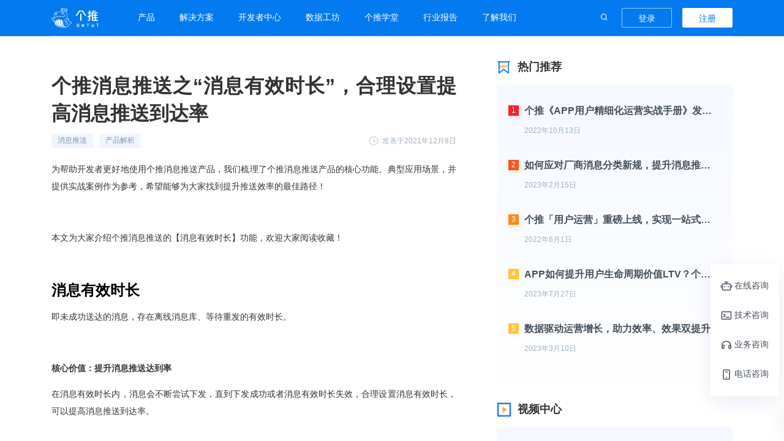

--- FILE ---
content_type: text/html; charset=utf-8
request_url: https://www.getui.com/college/2021120862
body_size: 16427
content:
<!doctype html><html data-n-head-ssr data-n-head=""><head><meta name="baidu-site-verification" content="mgYwjEiUmu"><title data-n-head="true">个推消息推送之“消息有效时长”，合理设置提高消息推送到达率</title><meta data-n-head="true" charset="utf-8"><meta data-n-head="true" name="format-detection" content="telephone=no"><meta data-n-head="true" name="viewport" content="width=device-width,user-scalable=no,initial-scale=1,maximum-scale=1,minimum-scale=1"><meta data-n-head="true" http-equiv="X-UA-Compatible" content="IE=edge"><meta data-n-head="true" http-equiv="Cache-Control" content="no-transform"><meta data-n-head="true" http-equiv="Pragma" content="no-cache"><meta data-n-head="true" http-equiv="Cache-Control" content="no-siteapp"><meta data-n-head="true" name="applicable-device" content="pc,mobile"><meta data-n-head="true" data-hid="description" name="description" content="在消息有效时长内，消息会不断尝试下发，直到下发成功或者消息有效时长失效，合理设置消息有效时长，可以提高消息推送到达率。"><link data-n-head="true" rel="stylesheet" href="/global_style/special_date_global.css"><link data-n-head="true" rel="stylesheet" href="https://gt-static.getui.com/getui_pc/static/css/swiper.min.css"><link data-n-head="true" rel="icon" type="image/x-icon" href="https://gt-static.getui.com/getui_pc/static/favicon.ico"><link data-n-head="true" rel="alternate" media="only screen and (max-width: 640px)" href="https://m.getui.com/college/2021120862"><link data-n-head="true" rel="canonical" href="https://www.getui.com/college/2021120862"><script data-n-head="true" src="https://gt-static.getui.com/getui_pc/static/js/common_canvas.js"></script><script data-n-head="true" src="https://gt-static.getui.com/getui_pc/static/js/intro_canvas_v20201018.js"></script><script data-n-head="true" src="https://gt-static.getui.com/getui_pc/static/js/swiper.min.js" defer="true"></script><script data-n-head="true" src="https://gt-static.getui.com/getui_pc/static/js/fp2.min.js" defer="true"></script><script data-n-head="true" src="https://gt-static.getui.com/getui_pc/static/js/render.js" defer="true"></script><script data-n-head="true" src="https://gt-static.getui.com/getui_pc/static/js/fintech_canvas_v20201018.js" defer="true"></script><script data-n-head="true" src="https://gt-static.getui.com/getui_pc/static/js/verification_canvas.js" defer="true"></script><link rel="stylesheet" href="https://gt-static.getui.com/getui_pc/client/501bd13f0755dec090eb.css"><link rel="stylesheet" href="https://gt-static.getui.com/getui_pc/client/cf7c3f0aef9aa4c50d4d.css"><script>function loadRemoteScript(n,e,t,i){var o=document.getElementsByTagName("HEAD").item(0),c=document.createElement("script");c.type="text/javascript",c.src=t,c.async=!0,c.defer=!0,i&&(c.onload=i),o.appendChild(c)}function oneidInit(){var n=0;function e(){window.OneID.init({appId:"vuVqiPwNbl6FCfHxiTZox4",onSuccess:function(n){console.log("OneID init success",JSON.stringify(n))},onFailure:function(n){console.log("OneID init failure",n)}})}loadRemoteScript(!0,!0,"https://cdn-getuigw.getui.com/oneid_sdk/three.min.js",function(){2===++n&&e()}),loadRemoteScript(!0,!0,"https://cdn-getuigw.getui.com/oneid_sdk/gtoneid-min.js",function(){2===++n&&e()})}oneidInit()</script><script>function isDevFn(href) {
        return (
          href.includes('http://dev-k8s-isg.ge.cn') ||
          window.location.hostname === 'localhost' ||
          window.location.hostname === '127.0.0.1'
        )
      }
      const isProd = location.host.includes('getui.com')
      const isDev = isDevFn(window.location.href)
      var oHead = document.getElementsByTagName('HEAD').item(0)
      function alkaidInit() {
        var oScript = document.createElement('script')
        oScript.type = 'text/javascript'
        if (isProd) {
          oScript.src = 'https://tracking.getui.com/pro/GetuiTrackingSdk.min.js'
        } else {
          oScript.src = 'https://192.168.10.40:8667/test/GetuiTrackingSdk.min.js'
        }

        oScript.onload = function () {
          window.GT_TRACKING = window.Alkaid
          window.GT_TRACKING.init({
            domain_id: '01', // 域Id
            project_id: 'official-getui-pc', // 项目Id
            send_api_type: 'image', // 默认上传模式 image | ajax
            auto_listen_click: false,
            show_log: !isProd,
            error_monitor: isProd,
            global_business: {
              userId: localStorage.getItem('userId'),
              userName: localStorage.getItem('dev-user')
            }
          })
        }
        oHead.appendChild(oScript)
        window.AlkaidTempList = []
        if (!window.Alkaid) {
          window.Alkaid = {}
          var ifs = ['init', 'send', 'setGlobalBusinessData']
          for (var i = 0; i < ifs.length; i++) {
            (function (key) {
              window.Alkaid[key] = function () {
                window.AlkaidTempList.push({
                  name: key,
                  arg: arguments
                })
              }
            })(ifs[i])
          }
        }
      }
      function initIdoSDK() {
        let oScript = document.createElement('script')
  oScript.type = 'text/javascript'
  let sdkAppId
  if (isProd) {
          oScript.src = 'https://cdn-getuigw.getui.com/ido_sdk/gsido-min.js'
    sdkAppId = 'vuVqiPwNbl6FCfHxiTZox4'
  } else if (isDev) {
          oScript.src = 'http://192.168.10.211:12222/ido_sdk/gsido-min-dev.js'
    sdkAppId = 'C80nG3pvsr7lphruihj6bA'
  } else {
          oScript.src = 'https://cdn-getuigw.getui.com/ido_sdk/gsido-min.js'
    sdkAppId = 'TlQq8DE7u375lgRBKV4dw8'
  }
        oScript.onload = function () {
          if (window.GsIdoInvalid) return
    try {
            window.GsIdo = GsIdo
            window.GsIdo.init({
              gsAppid: sdkAppId
            })
      window.GsIdo.setDebugEnable(false)
    } catch (error) {
            console.log('error :>> ', error)
    }
        }
  oHead.appendChild(oScript)
  if (!window.GsIdo) {
          window.GsIdo = {}
    var ifs = [
            'gtcid',
            'onBeginEvent',
            'onEndEvent',
            'onEvent',
            'setProfile',
            'setDebugEnable',
            'getVersion',
            'setUserId',
            'setSessionTimeoutMillis',
            'getSessionTimeoutMillis',
            'setMinActiveMillis',
            'getMinActiveMillis',
            'setMaxActiveMillis',
            'getMaxActiveMillis',
            'setEventUploadInterval',
            'setEventForceUploadSize',
            'setProfileUploadInterval',
            'setProfileForceUploadSize'
          ]
    for (let i = 0; i < ifs.length; i++) {
            let key = ifs[i]
      window.GsIdo[key] = function () {
              window.GSIDOLazyActions.push({
                key,
                args: arguments
              })
      }
    }
        }
      }
      initIdoSDK()
alkaidInit()</script><script>"/"===window.location.pathname&&document.documentElement.classList.add("home-page-special-day"),document.documentElement.classList.add("getui-pc-special-day")</script><script>var browser={versions:function(){var e=navigator.userAgent;navigator.appVersion;return{trident:-1<e.indexOf("Trident"),presto:-1<e.indexOf("Presto"),webKit:-1<e.indexOf("AppleWebKit"),gecko:-1<e.indexOf("Gecko")&&-1==e.indexOf("KHTML"),mobile:!!e.match(/AppleWebKit.*Mobile.*/),ios:!!e.match(/\(i[^;]+;( U;)? CPU.+Mac OS X/),android:-1<e.indexOf("Android"),iPhone:-1<e.indexOf("iPhone"),iPad:-1<e.indexOf("iPad"),webApp:-1==e.indexOf("Safari")}}(),language:(navigator.browserLanguage||navigator.language).toLowerCase()},isMobile=browser.versions.mobile||browser.versions.ios||browser.versions.android||browser.versions.iPhone||browser.versions.iPad;isMobile&&function(e,i){var n=e.documentElement,o="orientationchange"in window?"orientationchange":"resize",r=function(){var e=n.clientWidth;e&&(n.style.fontSize=60*e/750+"px")};e.addEventListener&&(i.addEventListener(o,r,!1),e.addEventListener("DOMContentLoaded",r,!1))}(document,window)</script><script defer>!function(){var t=document.createElement("script"),e=window.location.protocol.split(":")[0];t.src="https"===e?"https://zz.bdstatic.com/linksubmit/push.js":"http://push.zhanzhang.baidu.com/push.js";var s=document.getElementsByTagName("script")[0];s.parentNode.insertBefore(t,s)}()</script><script>!function(e,t,a,n,g){e[n]=e[n]||[],e[n].push({"gtm.start":(new Date).getTime(),event:"gtm.js"});var m=t.getElementsByTagName(a)[0],r=t.createElement(a);r.async=!0,r.src="https://www.googletagmanager.com/gtm.js?id=GTM-MDRS79B",m.parentNode.insertBefore(r,m)}(window,document,"script","dataLayer")</script><script>!function(e,t,n,c,s,a,m){e.MauticTrackingObject=s,e.mt=e.mt||function(){(e.mt.q=e.mt.q||[]).push(arguments)},a=t.createElement(n),m=t.getElementsByTagName(n)[0],a.async=1,a.src="https://getui.huoyan.cn/hyy.js",m.parentNode.insertBefore(a,m)}(window,document,"script",0,"mt");var g_hy_user={};mt("send","pageview",g_hy_user)</script><script>window.staticPath="https://gt-static.getui.com/getui_pc/static"</script></head><body data-n-head=""><noscript><iframe src="https://www.googletagmanager.com/ns.html?id=GTM-MDRS79B" height="0" width="0" style="display:none;visibility:hidden"></iframe></noscript><div data-server-rendered="true" id="__nuxt"><!----><div id="__layout"><div id="default-view" class="default-view" data-v-501ec63a><header class="pc-header fixed-background" data-v-a448b734 data-v-501ec63a><div class="header-main" data-v-a448b734><div class="header-main-wrap light" data-v-a448b734><div class="fl header-left-side" data-v-a448b734><a href="/" class="nuxt-link-active" data-v-a448b734><img src="https://gt-static.getui.com/getui_pc/client/img/e33ecd9.svg" alt="" data-v-a448b734></a></div> <ul class="fl top-nav-list" data-v-a448b734><li class="category" data-v-78b6a777 data-v-a448b734><a class="header-link" data-v-78b6a777>
    产品
  </a> <div class="category__box" data-v-78b6a777><div class="sub-category-list product" data-v-78b6a777><div class="sub-category-list__column" data-v-78b6a777><p class="sub-category-list__classify" data-v-78b6a777><img src="https://gt-static.getui.com/getui_pc/client/img/c358ec0.svg" class="classify_icon" data-v-78b6a777>
          开发者工具
          <!----></p> <ul class="sub-category-list__list" data-v-78b6a777><li class="sub-category-list__menu sub-category-list__hover" data-v-78b6a777><span class="sub-category-list__hover__content category-item-notificationPush" data-v-78b6a777>消息推送</span> <!----> <!----> <img src="[data-uri]" class="sub-category-list__hover__arrow" data-v-78b6a777></li><li class="sub-category-list__menu sub-category-list__hover" data-v-78b6a777><span class="sub-category-list__hover__content category-item-appPush" data-v-78b6a777>海外推送</span> <!----> <!----> <img src="[data-uri]" class="sub-category-list__hover__arrow" data-v-78b6a777></li><li class="sub-category-list__menu sub-category-list__hover" data-v-78b6a777><span class="sub-category-list__hover__content category-item-aiSDK" data-v-78b6a777>AI SDK</span> <!----> <img src="https://gt-static.getui.com/getui_pc/client/img/eab29bb.svg" class="sub-category-list__hover__hot" data-v-78b6a777> <img src="[data-uri]" class="sub-category-list__hover__arrow" data-v-78b6a777></li><li class="sub-category-list__menu sub-category-list__hover" data-v-78b6a777><span class="sub-category-list__hover__content category-item-verification" data-v-78b6a777>一键认证</span> <!----> <!----> <img src="[data-uri]" class="sub-category-list__hover__arrow" data-v-78b6a777></li><li class="sub-category-list__menu sub-category-list__hover" data-v-78b6a777><span class="sub-category-list__hover__content category-item-visionIntelligence" data-v-78b6a777>视觉智能</span> <!----> <!----> <img src="[data-uri]" class="sub-category-list__hover__arrow" data-v-78b6a777></li></ul></div><div class="sub-category-list__column" data-v-78b6a777><p class="sub-category-list__classify" data-v-78b6a777><img src="https://gt-static.getui.com/getui_pc/client/img/04e641a.svg" class="classify_icon" data-v-78b6a777>
          运营增长
          <!----></p> <ul class="sub-category-list__list" data-v-78b6a777><li class="sub-category-list__menu sub-category-list__hover" data-v-78b6a777><span class="sub-category-list__hover__content category-item-intelligentDataOperation" data-v-78b6a777>用户运营</span> <!----> <!----> <img src="[data-uri]" class="sub-category-list__hover__arrow" data-v-78b6a777></li><li class="sub-category-list__menu sub-category-list__hover" data-v-78b6a777><span class="sub-category-list__hover__content category-item-chatBi" data-v-78b6a777>Chat BI</span> <!----> <img src="https://gt-static.getui.com/getui_pc/client/img/eab29bb.svg" class="sub-category-list__hover__hot" data-v-78b6a777> <img src="[data-uri]" class="sub-category-list__hover__arrow" data-v-78b6a777></li><li class="sub-category-list__menu sub-category-list__hover" data-v-78b6a777><span class="sub-category-list__hover__content category-item-message-center" data-v-78b6a777>消息中心</span> <!----> <!----> <img src="[data-uri]" class="sub-category-list__hover__arrow" data-v-78b6a777></li></ul></div><div class="sub-category-list__column" data-v-78b6a777><p class="sub-category-list__classify" data-v-78b6a777><img src="https://gt-static.getui.com/getui_pc/client/img/0eb5352.svg" class="classify_icon" data-v-78b6a777>
          数据洞察
          <!----></p> <ul class="sub-category-list__list" data-v-78b6a777><li class="sub-category-list__menu sub-category-list__hover" data-v-78b6a777><span class="sub-category-list__hover__content category-item-dmpPan" data-v-78b6a777>营销数盘</span> <!----> <!----> <img src="[data-uri]" class="sub-category-list__hover__arrow" data-v-78b6a777></li><li class="sub-category-list__menu sub-category-list__hover" data-v-78b6a777><span class="sub-category-list__hover__content category-item-demographicPan" data-v-78b6a777>人口数盘</span> <!----> <!----> <img src="[data-uri]" class="sub-category-list__hover__arrow" data-v-78b6a777></li></ul></div><div class="sub-category-list__column" data-v-78b6a777><p class="sub-category-list__classify" data-v-78b6a777><img src="https://gt-static.getui.com/getui_pc/client/img/81089f9.svg" class="classify_icon" data-v-78b6a777>
          AI提效
          <img src="https://gt-static.getui.com/getui_pc/client/img/d05b7c6.svg" class="category__hot" data-v-78b6a777></p> <ul class="sub-category-list__list" data-v-78b6a777><li class="sub-category-list__menu sub-category-list__hover" data-v-78b6a777><span class="sub-category-list__hover__content category-item-aiWorkstation" data-v-78b6a777>个知·智能工作站</span> <!----> <!----> <img src="[data-uri]" class="sub-category-list__hover__arrow" data-v-78b6a777></li><li class="sub-category-list__menu sub-category-list__hover" data-v-78b6a777><span class="sub-category-list__hover__content category-item-gezhi" data-v-78b6a777>个知AI个人版</span> <!----> <!----> <img src="[data-uri]" class="sub-category-list__hover__arrow" data-v-78b6a777></li></ul></div></div> <!----> <!----></div></li><li class="category" data-v-78b6a777 data-v-a448b734><a class="header-link" data-v-78b6a777>
    解决方案
  </a> <div class="category__box" data-v-78b6a777><div class="sub-category-list product" data-v-78b6a777><div class="sub-category-list__column" data-v-78b6a777><p class="sub-category-list__classify" data-v-78b6a777><img src="https://gt-static.getui.com/getui_pc/client/img/1e1dbb3.svg" class="classify_icon" data-v-78b6a777>
          通用解决方案
          <!----></p> <ul class="sub-category-list__list" data-v-78b6a777><li class="sub-category-list__menu sub-category-list__hover" data-v-78b6a777><span class="sub-category-list__hover__content category-item-dios" data-v-78b6a777>数据中台解决方案</span> <!----> <!----> <img src="[data-uri]" class="sub-category-list__hover__arrow" data-v-78b6a777></li></ul></div><div class="sub-category-list__column" data-v-78b6a777><p class="sub-category-list__classify" data-v-78b6a777><img src="https://gt-static.getui.com/getui_pc/client/img/81089f9.svg" class="classify_icon" data-v-78b6a777>
          AI解决方案
          <img src="https://gt-static.getui.com/getui_pc/client/img/d05b7c6.svg" class="category__hot" data-v-78b6a777></p> <ul class="sub-category-list__list" data-v-78b6a777><li class="sub-category-list__menu sub-category-list__hover" data-v-78b6a777><span class="sub-category-list__hover__content category-item-gaistation" data-v-78b6a777>个知·智能工作站</span> <!----> <!----> <img src="[data-uri]" class="sub-category-list__hover__arrow" data-v-78b6a777></li></ul></div><div class="sub-category-list__column" data-v-78b6a777><p class="sub-category-list__classify" data-v-78b6a777><img src="https://gt-static.getui.com/getui_pc/client/img/14891e8.svg" class="classify_icon" data-v-78b6a777>
          行业解决方案
          <!----></p> <ul class="sub-category-list__list" data-v-78b6a777><li class="sub-category-list__menu sub-category-list__hover" data-v-78b6a777><span class="sub-category-list__hover__content category-item-growing" data-v-78b6a777>互联网增长</span> <!----> <!----> <img src="[data-uri]" class="sub-category-list__hover__arrow" data-v-78b6a777></li><li class="sub-category-list__menu sub-category-list__hover" data-v-78b6a777><span class="sub-category-list__hover__content category-item-dmp" data-v-78b6a777>品牌营销</span> <!----> <!----> <img src="[data-uri]" class="sub-category-list__hover__arrow" data-v-78b6a777></li><li class="sub-category-list__menu sub-category-list__hover" data-v-78b6a777><span class="sub-category-list__hover__content category-item-smart-city" data-v-78b6a777>城市治理</span> <!----> <!----> <img src="[data-uri]" class="sub-category-list__hover__arrow" data-v-78b6a777></li><li class="sub-category-list__menu sub-category-list__hover" data-v-78b6a777><span class="sub-category-list__hover__content category-item-publicity-prevention-platform" data-v-78b6a777>大数据精准宣防</span> <!----> <!----> <img src="[data-uri]" class="sub-category-list__hover__arrow" data-v-78b6a777></li><li class="sub-category-list__menu sub-category-list__hover" data-v-78b6a777><span class="sub-category-list__hover__content category-item-banking" data-v-78b6a777>银行数字化</span> <!----> <!----> <img src="[data-uri]" class="sub-category-list__hover__arrow" data-v-78b6a777></li><li class="sub-category-list__menu sub-category-list__hover" data-v-78b6a777><span class="sub-category-list__hover__content category-item-fintech" data-v-78b6a777>智能风控</span> <!----> <!----> <img src="[data-uri]" class="sub-category-list__hover__arrow" data-v-78b6a777></li><li class="sub-category-list__menu sub-category-list__hover" data-v-78b6a777><span class="sub-category-list__hover__content category-item-public-services" data-v-78b6a777>科技公益</span> <!----> <!----> <img src="[data-uri]" class="sub-category-list__hover__arrow" data-v-78b6a777></li></ul></div></div> <!----> <!----></div></li><li class="category" data-v-78b6a777 data-v-a448b734><a class="header-link" data-v-78b6a777>
    开发者中心
  </a> <div class="category__box" data-v-78b6a777><!----> <div class="sub-category-list with-desc" data-v-78b6a777><a rel="external nofollow" class="sub-category-list__column sub-category-list__hover" data-v-78b6a777><p class="sub-category-list__classify" data-v-78b6a777><img src="https://gt-static.getui.com/getui_pc/client/img/ee2ee45.svg" class="classify_icon" data-v-78b6a777> <span class="sub-category-list__hover__content category-item-sdkDownload" data-v-78b6a777>SDK下载</span> <img src="[data-uri]" class="sub-category-list__hover__arrow" data-v-78b6a777></p> <p class="sub-category-list__desc" data-v-78b6a777>
          SDK一站式下载
        </p></a><a href="https://docs.getui.com/" class="sub-category-list__column sub-category-list__hover" data-v-78b6a777><p class="sub-category-list__classify" data-v-78b6a777><img src="https://gt-static.getui.com/getui_pc/client/img/87e0eeb.svg" class="classify_icon" data-v-78b6a777> <span class="sub-category-list__hover__content category-item-documentCenter" data-v-78b6a777>文档中心</span> <img src="[data-uri]" class="sub-category-list__hover__arrow" data-v-78b6a777></p> <p class="sub-category-list__desc" data-v-78b6a777>
          产品与文档入口
        </p></a><a rel="external nofollow" href="/compliance" class="sub-category-list__column sub-category-list__hover" data-v-78b6a777><p class="sub-category-list__classify" data-v-78b6a777><img src="https://gt-static.getui.com/getui_pc/client/img/852a3bb.svg" class="classify_icon" data-v-78b6a777> <span class="sub-category-list__hover__content category-item-compliance" data-v-78b6a777>合规指南</span> <img src="[data-uri]" class="sub-category-list__hover__arrow" data-v-78b6a777></p> <p class="sub-category-list__desc" data-v-78b6a777>
          集成上线前必读
        </p></a><a rel="external nofollow" href="https://dev.getui.com" class="sub-category-list__column sub-category-list__hover" data-v-78b6a777><p class="sub-category-list__classify" data-v-78b6a777><img src="https://gt-static.getui.com/getui_pc/client/img/b07e2bc.svg" class="classify_icon" data-v-78b6a777> <span class="sub-category-list__hover__content category-item-devCenter" data-v-78b6a777>我的开发者中心</span> <img src="[data-uri]" class="sub-category-list__hover__arrow" data-v-78b6a777></p> <p class="sub-category-list__desc" data-v-78b6a777>
          进入开发者中心
        </p></a></div> <!----></div></li><li class="category" data-v-78b6a777 data-v-a448b734><a class="header-link" data-v-78b6a777>
    数据工坊
  </a> <div class="category__box" data-v-78b6a777><!----> <!----> <!----></div></li><li class="category" data-v-78b6a777 data-v-a448b734><a class="header-link" data-v-78b6a777>
    个推学堂
  </a> <div class="category__box" data-v-78b6a777><!----> <!----> <!----></div></li><li class="category" data-v-78b6a777 data-v-a448b734><a class="header-link" data-v-78b6a777>
    行业报告
  </a> <div class="category__box" data-v-78b6a777><!----> <!----> <!----></div></li><li class="category pos-relative" data-v-78b6a777 data-v-a448b734><a class="header-link" data-v-78b6a777>
    了解我们
  </a> <div class="category__box" data-v-78b6a777><!----> <!----> <div class="sub-category-list simple" data-v-78b6a777><ul class="sub-category-list__column" data-v-78b6a777><li class="sub-category-list__menu sub-category-list__hover" data-v-78b6a777><img src="https://gt-static.getui.com/getui_pc/client/img/3685d63.svg" alt class="sub-category-list__hover__icon" data-v-78b6a777> <span class="sub-category-list__hover__content" data-v-78b6a777>公司介绍</span> <img src="[data-uri]" class="sub-category-list__hover__arrow" data-v-78b6a777></li><li class="sub-category-list__menu sub-category-list__hover" data-v-78b6a777><img src="https://gt-static.getui.com/getui_pc/client/img/4a8199e.svg" alt class="sub-category-list__hover__icon" data-v-78b6a777> <span class="sub-category-list__hover__content" data-v-78b6a777>品牌活动</span> <img src="[data-uri]" class="sub-category-list__hover__arrow" data-v-78b6a777></li><li class="sub-category-list__menu sub-category-list__hover" data-v-78b6a777><img src="https://gt-static.getui.com/getui_pc/client/img/f263463.svg" alt class="sub-category-list__hover__icon" data-v-78b6a777> <span class="sub-category-list__hover__content" data-v-78b6a777>新闻资讯</span> <img src="[data-uri]" class="sub-category-list__hover__arrow" data-v-78b6a777></li><li class="sub-category-list__menu sub-category-list__hover" data-v-78b6a777><img src="https://gt-static.getui.com/getui_pc/client/img/c41a133.svg" alt class="sub-category-list__hover__icon" data-v-78b6a777> <span class="sub-category-list__hover__content" data-v-78b6a777>加入我们</span> <img src="[data-uri]" class="sub-category-list__hover__arrow" data-v-78b6a777></li></ul></div></div></li></ul> <div class="fr nav-right-side" data-v-a448b734><div class="header-search header-search" data-v-8733b1ec data-v-a448b734><input type="text" placeholder="请输入关键词" value="" class="header-search__input" data-v-8733b1ec> <button class="header-search__btn--search" data-v-8733b1ec></button> <button class="header-search__btn--close" data-v-8733b1ec></button></div> <span class="before-login" data-v-a448b734 data-v-a448b734><a target="_blank" rel="external nofollow" href="https://dev.getui.com?userInfo=eventType:page;page:college-id;uuid:false#/login" class="bar-primary-btn" data-v-72af5608 data-v-a448b734>登录</a> <a target="_blank" rel="external nofollow" href="https://dev.getui.com?userInfo=eventType:page;page:college-id;uuid:false#/login?mode=register" class="bar-default-btn" data-v-72af5608 data-v-a448b734>注册</a></span></div></div></div> <div class="gt-dialog__wrapper sdk-download-dialog" style="display:none;" data-v-3bf5f10a data-v-a448b734><div class="gt-dialog" style="margin-top:15vh;width:360px;"><div class="gt-dialog__header"><span class="gt-dialog__title">温馨提醒</span><button type="button" aria-label="Close" class="gt-dialog__headerbtn"><i class="gt-dialog__close gt-icon gt-icon-close"></i></button></div><!----><!----></div></div></header> <div class="page" data-v-e5798976 data-v-501ec63a><div class="page-content" data-v-e5798976><div class="page-content-left" data-v-e5798976><div class="contentModule" data-v-035420ec data-v-e5798976><section class="content" data-v-035420ec><h1 class="content__title" data-v-035420ec>个推消息推送之“消息有效时长”，合理设置提高消息推送到达率</h1> <div class="content__info" data-v-035420ec><ul class="content__info__tagList" data-v-035420ec><li class="content__info__tag tag-click" data-v-035420ec>
          消息推送
          </li><li class="content__info__tag tag-click" data-v-035420ec>
          产品解析
          </li></ul> <span class="content__info__date" data-v-035420ec><img src="https://gt-static.getui.com/getui_pc/client/img/b4f8363.svg" alt class="content__info__date__icon" data-v-035420ec>
        发表于2021年12月8日
      </span></div> <div id="shadow" class="content__index" data-v-035420ec><p>为帮助开发者更好地使用个推消息推送产品，我们梳理了个推消息推送产品的核心功能、典型应用场景，并提供实战案例作为参考，希望能够为大家找到提升推送效率的最佳路径！</p>
 <p> </p>
 <p>本文为大家介绍个推消息推送的【消息有效时长】功能，欢迎大家阅读收藏！</p>
 <p> </p>
 <h1>消息有效时长</h1>
 <p>即未成功送达的消息，存在离线消息库、等待重发的有效时长。</p>
 <p> </p>
 <p>
  <strong>核心价值：提升消息推送达到率</strong></p>
 <p>在消息有效时长内，消息会不断尝试下发，直到下发成功或者消息有效时长失效，合理设置消息有效时长，可以提高消息推送到达率。</p>
 <p> </p>
 <p>
  <strong>典型应用场景</strong></p>
 <p>产品公告、运营推广等推送场景下，消息有效时长设置可根据消息内容的时效性与送达率进行评估。</p>
 <p> </p>
 <p>
  <strong>实战案例</strong></p>
 <p>某电商类APP在不同的消息任务中差异化设置【消息有效时长】，例如活动类的push，消息有效时长设置时间与活动有效期时间一致，通知类的设置成7天，提升在线推送到达量，这样在提升到达率的同时大幅提升用户体验。</p>
 <p> </p>
 <p>
  <strong>开通方式</strong></p>
 <p>1、添加企业微信或者登录开发者中心在线咨询，申请开通【消息有效时长】VIP功能。</p>
 <p>
  <img style="display: block;margin-left: auto;margin-right: auto;"
    src="/picture/college/2021/12/8/8cc89e59de8d4f34972b90954de63a93.png"
    alt="" width="250" height="250" /></p>
 <p> </p>
 <p>2、登录<span style="color: rgb(53,152,219);">
    <a style="color: rgb(53,152,219);" title="消息有效时长" href="https://dev.getui.com/?activityId=xuetang#/login">个推开发者中心</a></span>，点击个推消息推送-选择应用-创建推送-通知消息-推送设置-消息有效时长，设置【消息有效时长】。</p>
 <p>
  <img style="display: block;margin-left: auto;margin-right: auto;"
    src="/picture/college/2021/12/8/6efdb7d3fd8f4ce5a0cc24fa3794b0d2.png"
    alt="" width="800" height="185" /></p>
 <p> </p>
 <p>
  <strong>功能权限配置说明：</strong></p>
 <ul> <li>一般消息有效时长为3天（免费）；</li> <li>VIP消息有效时长最高为7天；</li>
  <li>SVIP消息有效时长最高为40天；</li> <li>其他可拓展配置</li> </ul>
 <p> </p>
 <p>如果您对消息有效时长VIP功能感兴趣，欢迎添加企业微信二维码回复【开通消息有效时长VIP】联系我们，感谢您对个推的持续关注。</p></div></section> <div class="footer" data-v-035420ec><div class="share" data-v-035420ec><span class="des" data-v-035420ec>分享到：</span> <i class="iconfont icon-qq-fill" data-v-035420ec></i> <i class="iconfont icon-weibo-fill" data-v-035420ec></i> <div class="canvas-wrapper" style="display:none;" data-v-035420ec><canvas data-v-035420ec></canvas> <p class="des" data-v-035420ec>
          微信扫描上方二维码
          <br data-v-035420ec>分享文章到朋友圈
        </p></div> <i class="iconfont icon-wechat-fill" data-v-035420ec></i></div> <img src="https://gt-static.getui.com/getui_pc/client/img/27a1dd2.svg" class="marks" data-v-035420ec> <div class="line" data-v-035420ec></div></div> <p class="layout-module__content__index related-products" data-v-035420ec><span data-v-035420ec>相关产品：</span> <a href="/notification-push" class="video-module-link" data-v-035420ec>
      #消息推送
    </a></p> <div class="guessLike" data-v-035420ec><div class="guessLike__head" data-v-035420ec><img src="https://gt-static.getui.com/getui_pc/client/img/328a8d8.svg" alt class="guessLike__head__icon" data-v-035420ec> <h3 class="guessLike__head__title" data-v-035420ec>猜你喜欢</h3></div> <ul class=" guessLike__index" data-v-035420ec><li data-v-035420ec><a href="/college/2021120872" class="animation__content guessLike__index__title" data-v-035420ec><span class="animation__content--text" data-v-035420ec>个推消息推送之“推送折损分析”，查看各阶段消息未触达的折损原因</span></a></li><li data-v-035420ec><a href="/college/2020011480" class="animation__content guessLike__index__title" data-v-035420ec><span class="animation__content--text" data-v-035420ec>有了个推消息推送“一键撤回”功能，运营不再难！</span></a></li><li data-v-035420ec><a href="/college/2021120893" class="animation__content guessLike__index__title" data-v-035420ec><span class="animation__content--text" data-v-035420ec>个推消息推送之“超长消息自动截短”，保障厂商通道的超长消息成功下发</span></a></li></ul></div></div></div> <div class="page-content-right" style="position:static;" data-v-e5798976><div class="asideModule" style="width:388px;padding-bottom:48px;" data-v-636c5ac6 data-v-e5798976><div class="aside" style="order:1;" data-v-636c5ac6><div class="aside__title" data-v-636c5ac6><img src="https://gt-static.getui.com/getui_pc/client/img/53da7fd.svg" alt class="aside__title__icon" data-v-636c5ac6>
        热门推荐
      </div> <div class="aside__index" data-v-636c5ac6><ul data-v-636c5ac6><li class="animation__content" data-v-f0a43cd6 data-v-636c5ac6><a href="/college/2022101311" target="_blank" class="hotArticle" data-v-f0a43cd6><div class="hotArticle__num" style="box-shadow: 2px 2px 9px 0 #F5222D32;background-color:#F5222D;" data-v-f0a43cd6>1</div> <div class="hotArticle__info" data-v-f0a43cd6><h3 class="animation__content--text hotArticle__info__title" data-v-f0a43cd6>个推《APP用户精细化运营实战手册》发布，提供用户运营体系搭建超全攻略</h3> <p class="hotArticle__info__date" data-v-f0a43cd6>2022年10月13日</p></div></a></li><li class="animation__content" data-v-f0a43cd6 data-v-636c5ac6><a href="/college/2023021568" target="_blank" class="hotArticle" data-v-f0a43cd6><div class="hotArticle__num" style="box-shadow: 2px 2px 9px 0 #FA541C32;background-color:#FA541C;" data-v-f0a43cd6>2</div> <div class="hotArticle__info" data-v-f0a43cd6><h3 class="animation__content--text hotArticle__info__title" data-v-f0a43cd6>如何应对厂商消息分类新规，提升消息推送到达率？</h3> <p class="hotArticle__info__date" data-v-f0a43cd6>2023年2月15日</p></div></a></li><li class="animation__content" data-v-f0a43cd6 data-v-636c5ac6><a href="/college/2022060137" target="_blank" class="hotArticle" data-v-f0a43cd6><div class="hotArticle__num" style="box-shadow: 2px 2px 9px 0 #FA8C1632;background-color:#FA8C16;" data-v-f0a43cd6>3</div> <div class="hotArticle__info" data-v-f0a43cd6><h3 class="animation__content--text hotArticle__info__title" data-v-f0a43cd6>个推「用户运营」重磅上线，实现一站式用户洞察与数据分析</h3> <p class="hotArticle__info__date" data-v-f0a43cd6>2022年6月1日</p></div></a></li><li class="animation__content" data-v-f0a43cd6 data-v-636c5ac6><a href="/college/2023071466" target="_blank" class="hotArticle" data-v-f0a43cd6><div class="hotArticle__num" style="box-shadow: 2px 2px 9px 0 #FFC53D32;background-color:#FFC53D;" data-v-f0a43cd6>4</div> <div class="hotArticle__info" data-v-f0a43cd6><h3 class="animation__content--text hotArticle__info__title" data-v-f0a43cd6>APP如何提升用户生命周期价值LTV？个推数智运营服务提供解决方案</h3> <p class="hotArticle__info__date" data-v-f0a43cd6>2023年7月27日</p></div></a></li><li class="animation__content" data-v-f0a43cd6 data-v-636c5ac6><a href="/college/2023031014" target="_blank" class="hotArticle" data-v-f0a43cd6><div class="hotArticle__num" style="box-shadow: 2px 2px 9px 0 #FFC53D32;background-color:#FFC53D;" data-v-f0a43cd6>5</div> <div class="hotArticle__info" data-v-f0a43cd6><h3 class="animation__content--text hotArticle__info__title" data-v-f0a43cd6>数据驱动运营增长，助力效率、效果双提升</h3> <p class="hotArticle__info__date" data-v-f0a43cd6>2023年3月10日</p></div></a></li></ul></div></div><div class="aside" style="order:3;" data-v-636c5ac6><div class="aside__title" data-v-636c5ac6><img src="https://gt-static.getui.com/getui_pc/client/img/fffd46b.svg" alt class="aside__title__icon" data-v-636c5ac6>
        视频中心
      </div> <div class="aside__index" data-v-636c5ac6><ul data-v-636c5ac6><li data-v-37be4d2e data-v-636c5ac6><a href="/college/video/2022093019" class="animation__content item" data-v-37be4d2e><div class="img-wrap" style="background-image:url(/picture/college/2022/11/2/8c405250487b46bea1cb0376efd08836.png);" data-v-37be4d2e><div class="img-mask" data-v-37be4d2e></div></div> <div class="info" data-v-37be4d2e><p class=" title" data-v-37be4d2e><span class="animation__content--text" data-v-37be4d2e>个推·人人都是增长官—《数据驱动APP用户精细化运营》</span></p> <p class="summary" data-v-37be4d2e> 3招搞定用户运营“疑难杂症”</p></div></a></li><li data-v-37be4d2e data-v-636c5ac6><a href="/college/video/2023062765" class="animation__content item" data-v-37be4d2e><div class="img-wrap" style="background-image:url(/picture/college/2023/6/27/f7a4689c553a443394127c978f0e61a3.jpg);" data-v-37be4d2e><div class="img-mask" data-v-37be4d2e></div></div> <div class="info" data-v-37be4d2e><p class=" title" data-v-37be4d2e><span class="animation__content--text" data-v-37be4d2e>个推消息推送专项运营提升方案5大亮点解读</span></p> <p class="summary" data-v-37be4d2e>个推将数智运营服务在消息推送场景率先落地，发布了消息推送专项运营提升方案。</p></div></a></li><li data-v-37be4d2e data-v-636c5ac6><a href="/college/video/2024012652" class="animation__content item" data-v-37be4d2e><div class="img-wrap" style="background-image:url(/picture/college/2024/1/26/9f460e2a5ef84c968a3b394889086dcc.png);" data-v-37be4d2e><div class="img-mask" data-v-37be4d2e></div></div> <div class="info" data-v-37be4d2e><p class=" title" data-v-37be4d2e><span class="animation__content--text" data-v-37be4d2e>资深互联网运营专家韩叙：挖掘内容红利促增长</span></p> <p class="summary" data-v-37be4d2e>内容运营是APP运营的重要一环。互联网时代，内容的生产方式、分发方式、消费方式都发生了巨大变革。</p></div></a></li></ul></div></div><div class="aside" style="order:4;" data-v-636c5ac6><div class="aside__title" data-v-636c5ac6><img src="[data-uri]" alt class="aside__title__icon" data-v-636c5ac6>
        关注我们
      </div> <div class="aside__index" data-v-636c5ac6><ul data-v-636c5ac6><li class="getuiAd" data-v-1807bf48 data-v-636c5ac6><img src="https://gt-static.getui.com/getui_pc/client/img/66a6caa.jpg" alt class="getuiAd__qrCode" data-v-1807bf48> <div class="getuiAd__info" data-v-1807bf48><h3 class="getuiAd__info__title" data-v-1807bf48>每日互动官方微信号</h3> <p class="getuiAd__info__dec" data-v-1807bf48>公司动态、品牌活动</p></div></li><li class="getuiAd" data-v-1807bf48 data-v-636c5ac6><img src="https://gt-static.getui.com/getui_pc/client/img/420cf8f.jpg" alt class="getuiAd__qrCode" data-v-1807bf48> <div class="getuiAd__info" data-v-1807bf48><h3 class="getuiAd__info__title" data-v-1807bf48>个推官方微信号</h3> <p class="getuiAd__info__dec" data-v-1807bf48>新品发布、官方资讯</p></div></li><li class="getuiAd" data-v-1807bf48 data-v-636c5ac6><img src="https://gt-static.getui.com/getui_pc/client/img/3e61a07.jpg" alt class="getuiAd__qrCode" data-v-1807bf48> <div class="getuiAd__info" data-v-1807bf48><h3 class="getuiAd__info__title" data-v-1807bf48>个推技术实践</h3> <p class="getuiAd__info__dec" data-v-1807bf48>技术干货、前沿科技</p></div></li></ul></div></div></div></div></div></div> <div class="footer" data-v-0f379f90 data-v-501ec63a><div class="footer__wrap" data-v-0f379f90><div class="footer__module" data-v-0f379f90><ul class="footer__page" data-v-0f379f90><li class="footer__product" data-v-0f379f90><p class="footer__title ayout-module__content__title" data-v-0f379f90>产品</p> <ul data-v-0f379f90><li class="footer__label layout-module__content__index layout-module__text--lucency" data-v-0f379f90><a href="/gaistation" target="_self" data-v-0f379f90>个知·智能工作站</a></li><li class="footer__label layout-module__content__index layout-module__text--lucency" data-v-0f379f90><a href="/notification-push" target="_self" data-v-0f379f90>消息推送</a></li><li class="footer__label layout-module__content__index layout-module__text--lucency" data-v-0f379f90><a href="/intelligent-data-operation" target="_self" data-v-0f379f90>用户运营</a></li><li class="footer__label layout-module__content__index layout-module__text--lucency" data-v-0f379f90><a href="/ai-sdk" target="_self" data-v-0f379f90>AI SDK</a></li><li class="footer__label layout-module__content__index layout-module__text--lucency" data-v-0f379f90><a href="/chat-bi" target="_self" data-v-0f379f90>Chat BI</a></li><li class="footer__label layout-module__content__index layout-module__text--lucency" data-v-0f379f90><a href="/app-push" target="_self" data-v-0f379f90>海外推送</a></li><li class="footer__label layout-module__content__index layout-module__text--lucency" data-v-0f379f90><a href="/verification" target="_self" data-v-0f379f90>一键认证</a></li><li class="footer__label layout-module__content__index layout-module__text--lucency" data-v-0f379f90><a href="/dmp-pan" target="_self" data-v-0f379f90>营销数盘</a></li><li class="footer__label layout-module__content__index layout-module__text--lucency" data-v-0f379f90><a href="/demographic-pan" target="_self" data-v-0f379f90>人口数盘</a></li><li class="footer__label layout-module__content__index layout-module__text--lucency" data-v-0f379f90><a rel="external nofollow" href="https://www.gezhi.com" target="_blank" data-v-0f379f90>个知AI个人版</a></li><li class="footer__label layout-module__content__index layout-module__text--lucency" data-v-0f379f90><a href="/vision-intelligence" target="_self" data-v-0f379f90>视觉智能</a></li><li class="footer__label layout-module__content__index layout-module__text--lucency" data-v-0f379f90><a href="/message-center" target="_self" data-v-0f379f90>消息中心</a></li></ul></li> <li class="footer__solution" data-v-0f379f90><p class="footer__title ayout-module__content__title" data-v-0f379f90>解决方案</p> <ul data-v-0f379f90><li class="footer__label layout-module__content__index layout-module__text--lucency" data-v-0f379f90><a href="/gaistation" target="_self" data-v-0f379f90>个知·智能工作站</a></li><li class="footer__label layout-module__content__index layout-module__text--lucency" data-v-0f379f90><a href="/growing" target="_self" data-v-0f379f90>互联网增长</a></li><li class="footer__label layout-module__content__index layout-module__text--lucency" data-v-0f379f90><a href="/dmp" target="_self" data-v-0f379f90>品牌营销</a></li><li class="footer__label layout-module__content__index layout-module__text--lucency" data-v-0f379f90><a href="/publicity-prevention-platform" target="_self" data-v-0f379f90>大数据精准宣防</a></li><li class="footer__label layout-module__content__index layout-module__text--lucency" data-v-0f379f90><a href="/smart-city" target="_self" data-v-0f379f90>城市治理</a></li><li class="footer__label layout-module__content__index layout-module__text--lucency" data-v-0f379f90><a href="/banking" target="_self" data-v-0f379f90>银行数字化</a></li><li class="footer__label layout-module__content__index layout-module__text--lucency" data-v-0f379f90><a href="/fintech" target="_self" data-v-0f379f90>智能风控</a></li><li class="footer__label layout-module__content__index layout-module__text--lucency" data-v-0f379f90><a href="/dios" target="_self" data-v-0f379f90>数据中台解决方案</a></li><li class="footer__label layout-module__content__index layout-module__text--lucency" data-v-0f379f90><a href="/public-services" target="_self" data-v-0f379f90>科技公益</a></li></ul></li> <li class="footer__realize" data-v-0f379f90><p class="footer__title ayout-module__content__title" data-v-0f379f90>了解我们</p> <ul data-v-0f379f90><li class="footer__label layout-module__content__index layout-module__text--lucency" data-v-0f379f90><a href="/about" target="_self" data-v-0f379f90>公司介绍</a></li><li class="footer__label layout-module__content__index layout-module__text--lucency" data-v-0f379f90><a rel="external nofollow" href="https://www.ge.cn" target="_blank" data-v-0f379f90>每日互动</a></li><li class="footer__label layout-module__content__index layout-module__text--lucency" data-v-0f379f90><a rel="external nofollow" href="https://yunmeng.getui.com/" target="_blank" data-v-0f379f90>云盟数智</a></li><li class="footer__label layout-module__content__index layout-module__text--lucency" data-v-0f379f90><a rel="external nofollow" href="/protect" target="_blank" data-v-0f379f90>信息保护</a></li><li class="footer__label layout-module__content__index layout-module__text--lucency" data-v-0f379f90><a rel="external nofollow" href="/provision" target="_blank" data-v-0f379f90>服务条款</a></li><li class="footer__label layout-module__content__index layout-module__text--lucency" data-v-0f379f90><a rel="external nofollow" href="/privacy" target="_blank" data-v-0f379f90>隐私政策</a></li><li class="footer__label layout-module__content__index layout-module__text--lucency" data-v-0f379f90><a rel="external nofollow" href="/intl-provision " target="_blank" data-v-0f379f90>服务条款（海外）</a></li><li class="footer__label layout-module__content__index layout-module__text--lucency" data-v-0f379f90><a rel="external nofollow" href="/intl-privacy" target="_blank" data-v-0f379f90>隐私政策（海外）</a></li></ul></li> <li class="footer__contact-us" data-v-0f379f90><div class="footer__contact" data-v-bd787b96 data-v-0f379f90><p class="footer__title layout-module__content__title" data-v-bd787b96>联系我们</p> <ul data-v-bd787b96><li class="footer__label layout-module__content__index" data-v-bd787b96><span class="label__name" data-v-bd787b96>联系电话：</span> <a rel="external nofollow" href="tel:4006-808-606" data-v-bd787b96>4006-808-606</a></li><li class="footer__label layout-module__content__index" data-v-bd787b96><span class="label__name" data-v-bd787b96>业务咨询：</span> <a rel="external nofollow" href="mailto:business@getui.com" data-v-bd787b96>business@getui.com</a></li><li class="footer__label layout-module__content__index" data-v-bd787b96><span class="label__name" data-v-bd787b96>技术支持：</span> <a rel="external nofollow" href="mailto:support@getui.com" data-v-bd787b96>support@getui.com</a></li><li class="footer__label layout-module__content__index" data-v-bd787b96><span class="label__name" data-v-bd787b96>渠道合作：</span> <a rel="external nofollow" href="mailto:channel@getui.com" data-v-bd787b96>channel@getui.com</a></li><li class="footer__label layout-module__content__index" data-v-bd787b96><span class="label__name" data-v-bd787b96>市场合作：</span> <a rel="external nofollow" href="mailto:pr@getui.com" data-v-bd787b96>pr@getui.com</a></li><li class="footer__label layout-module__content__index" data-v-bd787b96><span class="label__name" data-v-bd787b96>投诉举报：</span> <a rel="external nofollow" href="mailto:tousu@getui.com" data-v-bd787b96>tousu@getui.com</a></li></ul></div> <div class="footer-contact" data-v-887430f0 data-v-0f379f90><p class="footer-contact__title layout-module__content__title" data-v-887430f0>关于我们</p> <ul class="footer-contact__list" data-v-887430f0><li class="footer-contact__item " data-v-887430f0><a rel="external nofollow" href="" class="wechat-item" data-v-887430f0><img src="https://gt-static.getui.com/getui_pc/client/img/a08f02a.svg" alt data-v-887430f0></a> <div id="code-wrap-pc" class="code-wrap-pc weixin-img" data-v-887430f0><img src="https://gt-static.getui.com/getui_pc/client/img/420cf8f.jpg" data-v-887430f0> <p class="codetxt" data-v-887430f0>关注我们</p></div></li> <li class="footer-contact__item" data-v-887430f0><a rel="external nofollow" href="https://weibo.com/p/1006062652523681/home?from=page_100606&amp;mod=TAB&amp;is_all=1#place" data-v-887430f0><img src="https://gt-static.getui.com/getui_pc/client/img/2b62705.svg" alt data-v-887430f0></a></li></ul></div></li></ul></div> <div class="footer__blogroll footer__module" data-v-0f379f90><span class="blogroll__label layout-module__content__index layout-module__text--lucency" data-v-0f379f90>友情链接：</span> <ul class="blogroll__list" data-v-0f379f90></ul></div> <div class="footer__put-on-record footer__module " data-v-0f379f90><span class="footer__record-label" data-v-0f379f90>Copyright©2010-2026 每日互动股份有限公司, All Rights Reserved.</span> <span data-v-0f379f90><a rel="external nofollow" href="http://www.beian.gov.cn/portal/registerSystemInfo?recordcode=33010602000553" target="_target" data-v-0f379f90><img src="https://gt-static.getui.com/getui_pc/client/img/d0289dc.png" alt style="float:left;" data-v-0f379f90> <span data-v-0f379f90>浙公网安备 33010602000553号</span></a> <a class="footer__record-label" data-v-0f379f90>   |   </a> <a rel="external nofollow" href="https://beian.miit.gov.cn/#/Integrated/index" target="_target" data-v-0f379f90><span data-v-0f379f90>浙ICP备14019898号-2号</span></a></span> <a href="null/sitemap.xml" data-v-0f379f90>网站地图</a></div></div></div> <div data-v-a622bb34 data-v-501ec63a><ul class="rightSide" data-v-a622bb34><li class="rightSide__item" style="cursor:pointer" data-v-a622bb34><div class="imgBox" data-v-a622bb34><img src="https://gt-static.getui.com/getui_pc/client/img/3188384.svg" alt class="rightSide__item__icon" data-v-a622bb34> <img src="https://gt-static.getui.com/getui_pc/client/img/449636a.svg" alt class="rightSide__item__icon-hover" data-v-a622bb34></div> <span class="rightSide__item__text" data-v-a622bb34>在线咨询</span></li> <li data-v-a622bb34><span data-v-a622bb34><div role="tooltip" id="gt-popover-8223" aria-hidden="true" class="gt-popover gt-popper" style="width:undefinedpx;display:none;"><!----> <div class="weixin-support-content" data-v-973ff594 data-v-a622bb34><img src="//cdn-getuigw.getui.com/jszx.jpg" class="img" data-v-973ff594> <p class="scan" data-v-973ff594>微信扫一扫</p> <p class="help-text" data-v-973ff594>技术支持为您一对一服务</p></div></div><div class="rightSide__item" data-v-a622bb34><div class="imgBox" data-v-a622bb34><img src="[data-uri]" alt="" class="rightSide__item__icon" data-v-a622bb34> <img src="https://gt-static.getui.com/getui_pc/client/img/5f55d58.svg" alt="" class="rightSide__item__icon-hover" data-v-a622bb34></div> <span class="rightSide__item__text" data-v-a622bb34>技术咨询</span></div></span></li> <li data-v-a622bb34><span data-v-a622bb34><div role="tooltip" id="gt-popover-5447" aria-hidden="true" class="gt-popover gt-popper" style="width:undefinedpx;display:none;"><!----> <div class="weixin-support-content" data-v-973ff594 data-v-a622bb34><img src="//cdn-getuigw.getui.com/ywkf.jpg" class="img" data-v-973ff594> <p class="scan" data-v-973ff594>微信扫一扫</p> <p class="help-text" data-v-973ff594>专属客服为您一对一服务</p></div></div><div class="rightSide__item" data-v-a622bb34><div class="imgBox" data-v-a622bb34><img src="https://gt-static.getui.com/getui_pc/client/img/bd6c889.svg" alt="" class="rightSide__item__icon" data-v-a622bb34> <img src="https://gt-static.getui.com/getui_pc/client/img/12f1afb.svg" alt="" class="rightSide__item__icon-hover" data-v-a622bb34></div> <span class="rightSide__item__text" data-v-a622bb34>业务咨询</span></div></span></li> <li data-v-a622bb34><span data-v-a622bb34><div role="tooltip" id="gt-popover-6154" aria-hidden="true" class="gt-popover gt-popper" style="width:undefinedpx;display:none;"><!----> <div class="tel" data-v-a622bb34><p class="tel-title" data-v-a622bb34>咨询电话</p> <a rel="external nofollow" href="tel:4006-808-606" data-v-a622bb34>4006-808-606</a></div></div><div class="rightSide__item" data-v-a622bb34><div class="imgBox" data-v-a622bb34><img src="https://gt-static.getui.com/getui_pc/client/img/be5ceec.svg" alt="" class="rightSide__item__icon" data-v-a622bb34> <img src="[data-uri]" alt="" class="rightSide__item__icon-hover" data-v-a622bb34></div> <span class="rightSide__item__text" data-v-a622bb34>电话咨询</span></div></span></li></ul> <div class="goTop" data-v-a622bb34><img src="[data-uri]" alt class="goTop__icon" data-v-a622bb34> <img src="[data-uri]" alt class="goTop__icon-hover" data-v-a622bb34></div></div></div></div></div><script>window.__NUXT__=(function(a,b,c,d,e,f,g,h,i,j,k,l,m,n,o,p,q,r,s,t,u,v,w){p[0]={code:"2021120872",onlineTime:1638931777000,title:"个推消息推送之“推送折损分析”，查看各阶段消息未触达的折损原因",typeLevel2:h,typeLevel2Name:m};p[1]={code:"2020011480",onlineTime:1578968345000,title:"有了个推消息推送“一键撤回”功能，运营不再难！",typeLevel2:h,typeLevel2Name:m};p[2]={code:"2021120893",onlineTime:1638933475000,title:"个推消息推送之“超长消息自动截短”，保障厂商通道的超长消息成功下发",typeLevel2:h,typeLevel2Name:m};return {layout:"default",data:[{detail:{content:"\u003Cp\u003E为帮助开发者更好地使用个推消息推送产品，我们梳理了个推消息推送产品的核心功能、典型应用场景，并提供实战案例作为参考，希望能够为大家找到提升推送效率的最佳路径！\u003C\u002Fp\u003E\n \u003Cp\u003E \u003C\u002Fp\u003E\n \u003Cp\u003E本文为大家介绍个推消息推送的【消息有效时长】功能，欢迎大家阅读收藏！\u003C\u002Fp\u003E\n \u003Cp\u003E \u003C\u002Fp\u003E\n \u003Ch1\u003E消息有效时长\u003C\u002Fh1\u003E\n \u003Cp\u003E即未成功送达的消息，存在离线消息库、等待重发的有效时长。\u003C\u002Fp\u003E\n \u003Cp\u003E \u003C\u002Fp\u003E\n \u003Cp\u003E\n  \u003Cstrong\u003E核心价值：提升消息推送达到率\u003C\u002Fstrong\u003E\u003C\u002Fp\u003E\n \u003Cp\u003E在消息有效时长内，消息会不断尝试下发，直到下发成功或者消息有效时长失效，合理设置消息有效时长，可以提高消息推送到达率。\u003C\u002Fp\u003E\n \u003Cp\u003E \u003C\u002Fp\u003E\n \u003Cp\u003E\n  \u003Cstrong\u003E典型应用场景\u003C\u002Fstrong\u003E\u003C\u002Fp\u003E\n \u003Cp\u003E产品公告、运营推广等推送场景下，消息有效时长设置可根据消息内容的时效性与送达率进行评估。\u003C\u002Fp\u003E\n \u003Cp\u003E \u003C\u002Fp\u003E\n \u003Cp\u003E\n  \u003Cstrong\u003E实战案例\u003C\u002Fstrong\u003E\u003C\u002Fp\u003E\n \u003Cp\u003E某电商类APP在不同的消息任务中差异化设置【消息有效时长】，例如活动类的push，消息有效时长设置时间与活动有效期时间一致，通知类的设置成7天，提升在线推送到达量，这样在提升到达率的同时大幅提升用户体验。\u003C\u002Fp\u003E\n \u003Cp\u003E \u003C\u002Fp\u003E\n \u003Cp\u003E\n  \u003Cstrong\u003E开通方式\u003C\u002Fstrong\u003E\u003C\u002Fp\u003E\n \u003Cp\u003E1、添加企业微信或者登录开发者中心在线咨询，申请开通【消息有效时长】VIP功能。\u003C\u002Fp\u003E\n \u003Cp\u003E\n  \u003Cimg style=\"display: block;margin-left: auto;margin-right: auto;\"\n    src=\"\u002Fpicture\u002Fcollege\u002F2021\u002F12\u002F8\u002F8cc89e59de8d4f34972b90954de63a93.png\"\n    alt=\"\" width=\"250\" height=\"250\" \u002F\u003E\u003C\u002Fp\u003E\n \u003Cp\u003E \u003C\u002Fp\u003E\n \u003Cp\u003E2、登录\u003Cspan style=\"color: rgb(53,152,219);\"\u003E\n    \u003Ca style=\"color: rgb(53,152,219);\" title=\"消息有效时长\" href=\"https:\u002F\u002Fdev.getui.com\u002F?activityId=xuetang#\u002Flogin\"\u003E个推开发者中心\u003C\u002Fa\u003E\u003C\u002Fspan\u003E，点击个推消息推送-选择应用-创建推送-通知消息-推送设置-消息有效时长，设置【消息有效时长】。\u003C\u002Fp\u003E\n \u003Cp\u003E\n  \u003Cimg style=\"display: block;margin-left: auto;margin-right: auto;\"\n    src=\"\u002Fpicture\u002Fcollege\u002F2021\u002F12\u002F8\u002F6efdb7d3fd8f4ce5a0cc24fa3794b0d2.png\"\n    alt=\"\" width=\"800\" height=\"185\" \u002F\u003E\u003C\u002Fp\u003E\n \u003Cp\u003E \u003C\u002Fp\u003E\n \u003Cp\u003E\n  \u003Cstrong\u003E功能权限配置说明：\u003C\u002Fstrong\u003E\u003C\u002Fp\u003E\n \u003Cul\u003E \u003Cli\u003E一般消息有效时长为3天（免费）；\u003C\u002Fli\u003E \u003Cli\u003EVIP消息有效时长最高为7天；\u003C\u002Fli\u003E\n  \u003Cli\u003ESVIP消息有效时长最高为40天；\u003C\u002Fli\u003E \u003Cli\u003E其他可拓展配置\u003C\u002Fli\u003E \u003C\u002Ful\u003E\n \u003Cp\u003E \u003C\u002Fp\u003E\n \u003Cp\u003E如果您对消息有效时长VIP功能感兴趣，欢迎添加企业微信二维码回复【开通消息有效时长VIP】联系我们，感谢您对个推的持续关注。\u003C\u002Fp\u003E",onlineTime:1638950180000,products:[{id:s,name:i,url:u}],recommend:p,summary:"在消息有效时长内，消息会不断尝试下发，直到下发成功或者消息有效时长失效，合理设置消息有效时长，可以提高消息推送到达率。",tagInfos:[{tagId:k,tagName:i,typeId:a,typeName:b},{tagId:e,tagName:"产品解析",typeId:a,typeName:b}],title:"个推消息推送之“消息有效时长”，合理设置提高消息推送到达率"},guessLikeList:p,asideConfig:{hotArticlesConfig:{type:"article",icon:"https:\u002F\u002Fgt-static.getui.com\u002Fgetui_pc\u002Fclient\u002Fimg\u002F53da7fd.svg",title:"热门推荐",child:[{bigPicturePath:"\u002Fpicture\u002Fcollege\u002F2022\u002F10\u002F13\u002F2cb5592b52db4637aef43aa84d9fb963.png",code:"2022101311",isTop:c,onlineTime:1665645612000,pdfUrl:"\u002Fpdf\u002F2022\u002F10\u002F13\u002F个推《APP用户精细化运营实战手册》-小版本609d31f7b4534df8b57cec5faaf24b2a.pdf",products:[{id:e,name:d,url:g}],smallPicturePath:"\u002Fpicture\u002Fcollege\u002F2022\u002F10\u002F13\u002F99f5fdfcf807414aacb7ba90cf0eb95f.png",summary:"免费下载！专解用户运营各种疑难杂症，建议开发运营人手一本",tagInfos:[{tagId:j,tagName:d,typeId:a,typeName:b}],title:"个推《APP用户精细化运营实战手册》发布，提供用户运营体系搭建超全攻略",typeLevel2Name:l},{bigPicturePath:"\u002Fpicture\u002Fcollege\u002F2023\u002F2\u002F15\u002Faad3c8c2dd6447dc93f9a63bbb6f2a18.png",code:"2023021568",isTop:c,onlineTime:1676454081000,pdfUrl:f,products:[],smallPicturePath:"\u002Fpicture\u002Fcollege\u002F2023\u002F2\u002F15\u002F9e416922b305495586ccb76c6db7cac3.png",summary:"个推根据最新各厂商消息分类新规推出了个推消息推送到达率提升方案，帮助APP缓解厂商限额等原因造成的消息无法下发等情况，从而提升消息推送到达率。",tagInfos:[{tagId:k,tagName:i,typeId:a,typeName:b},{tagId:q,tagName:"消息推送VIP",typeId:a,typeName:b}],title:"如何应对厂商消息分类新规，提升消息推送到达率？",typeLevel2Name:"解决方案"},{bigPicturePath:"\u002Fpicture\u002Fcollege\u002F2022\u002F9\u002F2\u002F8efb65bdd3644808bd71e190e002ade3.png",code:"2022060137",isTop:c,onlineTime:1654063584000,pdfUrl:f,products:[{id:e,name:d,url:g}],smallPicturePath:"\u002Fpicture\u002Fcollege\u002F2022\u002F9\u002F2\u002Feb8cf23d700e40e0aeddfa2468879e29.png",summary:"构建了全新的用户洞察和数据分析能力体系,增能APP全链路精细化运营",tagInfos:[{tagId:h,tagName:r,typeId:a,typeName:b},{tagId:n,tagName:t,typeId:a,typeName:b},{tagId:j,tagName:d,typeId:a,typeName:b}],title:"个推「用户运营」重磅上线，实现一站式用户洞察与数据分析",typeLevel2Name:"产品动态"},{bigPicturePath:"\u002Fpicture\u002Fcollege\u002F2023\u002F7\u002F14\u002F4def5ea172444f41adcd35e5ae8dbdea.jpg",code:"2023071466",isTop:c,onlineTime:1690443905000,pdfUrl:f,products:[{id:e,name:d,url:g}],smallPicturePath:"\u002Fpicture\u002Fcollege\u002F2023\u002F7\u002F14\u002Fbe10933b803c42a898d50161260689e9.jpg",summary:"本文为大家分享个推“数智运营”服务通过数智能力帮助APP提升LT和ARPU这两个子指标，从而最终提升用户生命周期价值（LTV）的有效方式。",tagInfos:[{tagId:j,tagName:d,typeId:a,typeName:b}],title:"APP如何提升用户生命周期价值LTV？个推数智运营服务提供解决方案",typeLevel2Name:l},{bigPicturePath:"\u002Fpicture\u002Fcollege\u002F2023\u002F3\u002F10\u002F118f36e6addb4f2aaed0e4592fdbb2fe.jpg",code:"2023031014",isTop:c,onlineTime:1678419942000,pdfUrl:f,products:[{id:e,name:d,url:g}],smallPicturePath:"\u002Fpicture\u002Fcollege\u002F2023\u002F3\u002F10\u002Fccff42497c224085b4cecf3ac77ae1f9.jpg",summary:"近年来，数据作为新型的生产要素，受到各行业领域的重视。越来越多的企业围绕数据进行深度的价值挖掘，用数据全方位地驱动业务发展。",tagInfos:[{tagId:h,tagName:r,typeId:a,typeName:b},{tagId:n,tagName:t,typeId:a,typeName:b},{tagId:j,tagName:d,typeId:a,typeName:b}],title:"数据驱动运营增长，助力效率、效果双提升",typeLevel2Name:l}],order:a},videoConfig:{type:"video",icon:"https:\u002F\u002Fgt-static.getui.com\u002Fgetui_pc\u002Fclient\u002Fimg\u002Ffffd46b.svg",title:"视频中心",child:[{bigPicturePath:"\u002Fpicture\u002Fcollege\u002F2022\u002F11\u002F2\u002F49849dbdc7064ce9be7f4e25da4d8057.png",code:"2022093019",onlineTime:1664518676000,pdfUrl:"\u002Fpdf\u002F2022\u002F9\u002F30\u002F0926个推·人人都是增长官《数据驱动APP用户精细化运营》直播课件75dac6bd3c5343caa0981e211ede5845.pdf",products:[{id:e,name:d,url:g}],smallPicturePath:"\u002Fpicture\u002Fcollege\u002F2022\u002F11\u002F2\u002F8c405250487b46bea1cb0376efd08836.png",summary:" 3招搞定用户运营“疑难杂症”",tagInfos:[{tagId:27,tagName:"精细化运营",typeId:o,typeName:v}],title:"个推·人人都是增长官—《数据驱动APP用户精细化运营》",typeInfos:{nameLevel1:"品牌活动",nameLevel2:"人人都是增长官",typeLevel1:n,typeLevel2:11}},{bigPicturePath:"\u002Fpicture\u002Fcollege\u002F2023\u002F6\u002F27\u002Fb883e6090ac04d61898ac81e582244d5.jpg",code:"2023062765",onlineTime:1687859275000,pdfUrl:f,products:[{id:s,name:i,url:u}],smallPicturePath:"\u002Fpicture\u002Fcollege\u002F2023\u002F6\u002F27\u002Ff7a4689c553a443394127c978f0e61a3.jpg",summary:"个推将数智运营服务在消息推送场景率先落地，发布了消息推送专项运营提升方案。",tagInfos:[{tagId:k,tagName:i,typeId:a,typeName:b}],title:"个推消息推送专项运营提升方案5大亮点解读",typeInfos:{nameLevel1:"产品大讲堂",nameLevel2:"产品科普",typeLevel1:a,typeLevel2:q}},{bigPicturePath:"\u002Fpicture\u002Fcollege\u002F2024\u002F1\u002F26\u002F846174864af94396b6cf41e97c27f90d.png",code:"2024012652",onlineTime:1706260950000,pdfUrl:f,products:[],smallPicturePath:"\u002Fpicture\u002Fcollege\u002F2024\u002F1\u002F26\u002F9f460e2a5ef84c968a3b394889086dcc.png",summary:"内容运营是APP运营的重要一环。互联网时代，内容的生产方式、分发方式、消费方式都发生了巨大变革。",tagInfos:[{tagId:26,tagName:"智慧化运营",typeId:o,typeName:v},{tagId:j,tagName:d,typeId:a,typeName:b}],title:"资深互联网运营专家韩叙：挖掘内容红利促增长",typeInfos:{nameLevel1:"技术公开课",typeLevel1:2}}],order:o},getuiAdConfig:{type:"follow",icon:"data:image\u002Fsvg+xml;base64,[base64]",title:"关注我们",order:k,child:[{icon:"https:\u002F\u002Fgt-static.getui.com\u002Fgetui_pc\u002Fclient\u002Fimg\u002F66a6caa.jpg",title:"每日互动官方微信号",dec:"公司动态、品牌活动"},{icon:"https:\u002F\u002Fgt-static.getui.com\u002Fgetui_pc\u002Fclient\u002Fimg\u002F420cf8f.jpg",title:"个推官方微信号",dec:"新品发布、官方资讯"},{icon:"https:\u002F\u002Fgt-static.getui.com\u002Fgetui_pc\u002Fclient\u002Fimg\u002F3e61a07.jpg",title:"个推技术实践",dec:"技术干货、前沿科技"}]}}}],error:null,state:{newsType:c,newsDetailType:c,articleType:c,videoType:[c],videoOrderType:a,articleTypeList:[],collegeTagList:[],collegeSearchTagList:[],tagAllList:[],searchTagList:[],videoTypeList:[],userInfo:{},bannerStyle:c,i18n:{locales:["en",w],locale:w}},serverRendered:true}}(1,"产品",0,"用户运营",18,"","http:\u002F\u002Fwww.getui.com\u002Fintelligent-data-operation",6,"消息推送",44,4,"运营增长","功能解析",8,3,Array(3),5,"用户画像",9,"App数据分析","https:\u002F\u002Fwww.getui.com\u002Fnotification-push","运营","cn"));</script><script src="https://gt-static.getui.com/getui_pc/client/0a38b6d94261beea49a3.js" defer></script><script src="https://gt-static.getui.com/getui_pc/client/a0b43f90ba6b9298c77c.js" defer></script><script src="https://gt-static.getui.com/getui_pc/client/e9ca2fdd89b629d25687.js" defer></script><script src="https://gt-static.getui.com/getui_pc/client/cba686304b2393e8870b.js" defer></script></body><script>!function(d,c,n,e,t){d[n]=d[n]||function(){(d[n].a=d[n].a||[]).push(arguments)},(t=c.createElement("script")).async=!0,t.src="https://qiyukf.com/script/da8de95b307afa1f42ec1fd4f2d90262.js?hidden=1",c.body.appendChild(t)}(window,document,"ysf")</script></html>

--- FILE ---
content_type: text/html;charset=UTF-8
request_url: https://h5c-ido.getui.net/api.php?format=json&t=1
body_size: 37
content:
kw�U i�n�LM��H$�����S�z�g��o��QE�

--- FILE ---
content_type: text/html;charset=UTF-8
request_url: https://h5c-oneid.gepush.com/api.php?format=json&t=1
body_size: 37
content:
�����!�b%
<S�*�^���D���� hU"����

--- FILE ---
content_type: text/css
request_url: https://gt-static.getui.com/getui_pc/client/cf7c3f0aef9aa4c50d4d.css
body_size: 6118
content:
/*! normalize.css v8.0.0 | MIT License | github.com/necolas/normalize.css */html{font-family:Source Sans Pro,-apple-system,BlinkMacSystemFont,Segoe UI,Roboto,Helvetica Neue,Arial,sans-serif;line-height:1.15}body{margin:0}h1{font-size:2em;margin:.67em 0}hr{box-sizing:content-box;height:0;overflow:visible}pre{font-family:monospace,monospace;font-size:1em}a{background-color:transparent;color:inherit}abbr[title]{border-bottom:none;text-decoration:underline;-webkit-text-decoration:underline dotted;text-decoration:underline dotted}b,strong{font-weight:bolder}code,kbd,samp{font-family:monospace,monospace;font-size:1em}small{font-size:80%}sub,sup{font-size:75%;line-height:0;position:relative;vertical-align:baseline}sub{bottom:-.25em}sup{top:-.5em}img{border-style:none}button,input,optgroup,select,textarea{font-family:inherit;font-size:100%;line-height:1.15;margin:0}button,input{overflow:visible}button,select{text-transform:none}[type=button],[type=reset],[type=submit],button{-webkit-appearance:button}[type=button]::-moz-focus-inner,[type=reset]::-moz-focus-inner,[type=submit]::-moz-focus-inner,button::-moz-focus-inner{border-style:none;padding:0}[type=button]:-moz-focusring,[type=reset]:-moz-focusring,[type=submit]:-moz-focusring,button:-moz-focusring{outline:1px dotted ButtonText}fieldset{padding:.35em .75em .625em}legend{box-sizing:border-box;color:inherit;display:table;max-width:100%;padding:0;white-space:normal}progress{vertical-align:baseline}textarea{overflow:auto}[type=checkbox],[type=radio]{box-sizing:border-box;padding:0}[type=number]::-webkit-inner-spin-button,[type=number]::-webkit-outer-spin-button{height:auto}[type=search]{-webkit-appearance:textfield;outline-offset:-2px}[type=search]::-webkit-search-decoration{-webkit-appearance:none}::-webkit-file-upload-button{-webkit-appearance:button;font:inherit}details{display:block}summary{display:list-item}[hidden],template{display:none}.custom-banner .banner__box__buttonList .banner__button{border-radius:1px;width:120px;height:40px;font-size:16px;color:#fff;letter-spacing:0;border:0;outline:0;margin-right:14px;background:hsla(0,0%,100%,0);cursor:pointer;position:relative}.custom-banner .banner__box__buttonList .primaryButton{background:#ffae32;font-weight:700}.custom-banner .banner__box__buttonList .primaryButton:before{content:" ";width:100%;height:100%;position:absolute;top:0;left:0;background-color:hsla(0,0%,100%,.10196);opacity:0}.custom-banner .banner__box__buttonList .primaryButton:hover:before{opacity:1;transition:opacity .3s}.custom-banner .banner__box__buttonList .primary__button__blue{background:#0591f0}.custom-banner .banner__box__buttonList .simpleButton{border:1px solid #fff;font-family:PingFangSC-Regular}.custom-banner .banner__box__buttonList .simpleButton:hover{color:#037af0;background:#fff;transition:all .3s ease-in}#YSF-PANEL-INFO.ysf-chat-layer.ysf-chat-layeropen{width:560px}html{font-family:pingfang SC,helvetica neue,arial,hiragino sans gb,microsoft yahei ui,microsoft yahei,simsun,sans-serif;font-size:30px;word-spacing:1px;-ms-text-size-adjust:100%;-webkit-text-size-adjust:100%;-moz-osx-font-smoothing:grayscale;-webkit-font-smoothing:antialiased;box-sizing:border-box;background:#f5f5f7;touch-action:pan-x pan-y pinch-zoom}#__layout,#__nuxt,body,html{height:100%;min-width:1112px}.fl{float:left}.fr{float:right}.clear{zoom:1}.clear:after{content:"";display:block;clear:both}a:focus,a:hover{text-decoration:none;outline:0}*,:after,:before{box-sizing:border-box;margin:0}a{text-decoration:none;cursor:pointer}ol,ul{margin:0;padding-left:0;list-style-type:none}table{border-spacing:0;border-collapse:collapse}td,th{padding:0}*{-webkit-tap-highlight-color:rgba(255,255,255,0)}*,img{-webkit-touch-callout:none}.mobile-default{overflow-x:hidden}.__nuxt-error-page{z-index:10}.blue-btn:hover{background:#1b76dc!important;border-color:#1b76dc!important;transition:all .2s ease-in-out}.white-btn:hover{background:#ccecfa!important;border-color:#ccecfa!important;transition:all .2s ease-in-out}.border-btn:hover{background:#fff!important;border-color:#fff!important;color:#000!important;transition:all .2s ease-in-out}.layout-module{width:100%;margin:auto;padding:80px 0;overflow:hidden}.bg-map{background-image:url(https://gt-static.getui.com/getui_pc/client/img/fe64609.png);background-repeat:no-repeat;background-position:center -10px;background-size:1520px 587px;background-color:#f2f5fa}.layout-module__title{width:100%;font-size:36px;font-weight:700;color:#333;letter-spacing:0;text-align:center;margin-top:0;margin-bottom:20px;line-height:50px}.layout-module__subtitle{font-size:16px;color:#46505b;letter-spacing:0;line-height:24px;width:100%;margin:-12px auto 0;text-align:center}.layout-module__tabs{width:1112px;margin:4px auto 0}.layout-module__content,.layout-module__content-arrows{width:1112px;margin:40px auto 0}.layout-module__content-arrows{position:relative}.layout-module__content-arrows:before{background-image:url(https://gt-static.getui.com/getui_pc/client/img/2ac98b9.svg);top:-78px;left:-262px}.layout-module__content-arrows:after,.layout-module__content-arrows:before{content:" ";width:216px;height:216px;background-size:100%;background-repeat:no-repeat;position:absolute}.layout-module__content-arrows:after{background-image:url(https://gt-static.getui.com/getui_pc/client/img/4cf1b16.svg);top:47px;right:-280px}.layout-module__content__title{font-size:16px;line-height:20px;font-weight:700}.layout-module__content__index{font-size:14px;color:#46505b;letter-spacing:0;line-height:24px;text-align:justify}.layout-module__text--lucency{opacity:.5;font-family:PingFangSC-Regular;font-size:12px;color:#fff}.underline--orange{display:block;width:56px;height:2px;background-color:#f4b14e}.underline--blue{display:block;width:56px;height:2px;background-color:#037af0}.pagination .gt-pager .active,.pagination .gt-pager li:hover{color:#fff;background-color:#1890ff;border-color:#1890ff}.animation__content{transform:translateX(0);transition:all .36s ease}.animation__content:hover{transform:translateX(10px);transition:all .36s ease}.animation__content:hover .animation__content--text{color:#037af0}body,html{scroll-behavior:auto}.default-view{padding-top:60px}.default-view .banner-section .left-side{margin-left:30px}.banner-section .left-side .banner-title{font-weight:700}.devfest-message-box{width:420px}

--- FILE ---
content_type: text/css; charset=UTF-8
request_url: https://www.getui.com/css/article_content.css
body_size: 244
content:
.content__index h3 {
  font-weight: bold;
  font-size: 16px;
  color: #333333;
  text-align: justify;
  line-height: 28px;
}

.content__index img {
  max-width: 661px;
  height: auto;
}

.content__index a * {
  color: #00a0e9 !important;
}

.content__index h4 {
  font-weight: bold;
  font-size: 14px;
  color: #333333;
  text-align: justify;
  line-height: 28px;
}
.content__index p,
.content__index span,
.content__index section {
  font-size: 14px !important;
  color: #333333;
  text-align: justify;
  line-height: 28px;
}
.content__index h2 span {
  font-size: 20px !important;
}
.content__index strong {
  font-size: 14px;
  color: #333333;
  text-align: justify;
  line-height: 28px;
}
.content__index li {
  font-size: 14px;
  color: #333333;
  text-align: justify;
  line-height: 28px;
}

pre{
  position: relative;
}
pre:hover .copyCode{
  opacity: 0.8;
}
pre .copyCode {
  position: absolute;
  top: 10px;
  right: 10px;
  opacity: 0;
}
pre .copyCode:hover{
  opacity: 1;
}

.anchorTag-link{
  color: #0000ee;
  text-decoration: underline;
  cursor: pointer;
}

img {
  /* width: 100% !important; */
}


--- FILE ---
content_type: application/javascript
request_url: https://gt-static.getui.com/getui_pc/client/fcbbd01a8edfd7e05e30.js
body_size: 11626
content:
(window.webpackJsonp=window.webpackJsonp||[]).push([[39,42,46,48,53,65,66,106,107,136,137,149,150,151],{120:function(t,e,n){"use strict";n(7);var o,c=n(2),r=(n(14),n(1533),n(445)),I=n.n(r);e.a={data:function(){return{showQRCode:!1}},methods:{shareToSinaWB:function(t){var e="http://v.t.sina.com.cn/share/share.php?&appkey=1037861374";e+="&url="+encodeURIComponent(document.location),e+="&title="+encodeURIComponent(this.detail.title),e+="&pic=".concat(Array.from(document.querySelectorAll(".main-content img")).map(function(t){return t.src}).join("||")),window.open(e,"_blank","width=800,height=600,top=100,left=100,toolbar=no,menubar=no,scrollbars=no, resizable=1,location=no,status=0")},shareToQzone:function(t){var e="http://connect.qq.com/widget/shareqq/index.html?";e+="url="+encodeURIComponent(document.location),e+="&summary="+encodeURIComponent(this.detail.title),e+="&title="+encodeURIComponent(this.detail.title),e+="&pics=".concat(Array.from(document.querySelectorAll(".main-content img")).map(function(t){return t.src}).join("|")),window.open(e,"_blank","width=800,height=600,top=100,left=100,toolbar=no,menubar=no,scrollbars=no,resizable=1,location=no,status=0")},hideQrCode:function(){this.showQRCode&&(this.showQRCode=!1)},shareToWechat:(o=Object(c.a)(regeneratorRuntime.mark(function t(){var canvas;return regeneratorRuntime.wrap(function(t){for(;;)switch(t.prev=t.next){case 0:if(!this.showQRCode){t.next=4;break}this.showQRCode=!1,t.next=8;break;case 4:return canvas=this.$refs["qr-code"],t.next=7,I.a.toCanvas(canvas,window.location.href,{margin:2,width:100});case 7:this.showQRCode=!0;case 8:case"end":return t.stop()}},t,this)})),function(){return o.apply(this,arguments)})}}},1531:function(t,e,n){t.exports=n.p+"img/ded21bc.png"},1532:function(t,e,n){t.exports=n.p+"img/82bc93b.png"},1539:function(t,e,n){t.exports=n.p+"img/b4f8363.svg"},1540:function(t,e,n){t.exports=n.p+"img/328a8d8.svg"},1712:function(t,e,n){t.exports=n.p+"img/53da7fd.svg"},1713:function(t,e){t.exports="[data-uri]"},1714:function(t,e,n){t.exports=n.p+"img/66a6caa.jpg"},1988:function(t,e){t.exports="[data-uri]"},2041:function(t,e,n){t.exports=n.p+"img/63807e2.png"},2042:function(t,e,n){t.exports=n.p+"img/fffd46b.svg"},499:function(t,e,n){t.exports=n.p+"img/27a1dd2.svg"},54:function(t,e,n){"use strict";function o(t){var e=t.getBoundingClientRect();return e.top-document.body.getBoundingClientRect().top+e.height}window.requestAniFrame=window.requestAnimationFrame||window.webkitRequestAnimationFrame||window.mozRequestAnimationFrame||window.oRequestAnimationFrame||window.msRequestAnimationFrame||function(t){return window.setTimeout(t,1e3/60)},e.a=function(t,e){var n=null;return{data:function(){return{pageContentRightStyleStatus:"static"}},computed:{pageContentRightStyle:function(){var style={};switch(this.pageContentRightStyleStatus){case"fixed":style.position="fixed",style.left="50%",style.bottom="0",style.marginLeft=557-this.pageContentRightWidth+"px";break;case"absolute":style.position="absolute",style.right="0",style.bottom="0";break;default:style.position="static"}return style}},methods:{handleScroll:function(){var t=window.pageYOffset||document.documentElement.scrollTop||document.body.scrollTop,e=t+window.innerHeight;e<this.pageContentRightBottom?this.pageContentRightStyleStatus="static":e<this.pageContentLeftBottom||t+this.pageContentRightBottom<this.pageContentLeftBottom?this.pageContentRightStyleStatus="fixed":this.pageContentRightStyleStatus="absolute"},computeScrollAboutData:function(){var t=this.$pageContentRight.getBoundingClientRect();this.pageContentRightWidth=t.width,this.$pageContentLeft.style.minHeight=t.height+"px",this.pageContentLeftBottom=o(this.$pageContentLeft),this.pageContentRightBottom=o(this.$pageContentRight)},_resetPageContentRightScroll:function(){var t=this;this.pageContentRightStyleStatus="static",window.removeEventListener("scroll",this.handleScroll),window.requestAniFrame(function(){t.computeScrollAboutData(),t.pageContentLeftBottom>t.pageContentRightBottom&&(window.addEventListener("scroll",t.handleScroll),t.handleScroll())})},resetPageContentRightScroll:function(){this._resetPageContentRightScroll(),n=setInterval(this._resetPageContentRightScroll,1e3)}},mounted:function(){this.$pageContentLeft=this.$refs[t],this.$pageContentRight=this.$refs[e],this.$pageContentLeft.parentElement.style.position="relative",this.resetPageContentRightScroll()},beforeDestroy:function(){window.removeEventListener("scroll",this.handleScroll),clearInterval(n)}}}},68:function(t,e,n){"use strict";n(67),n(18),n(6);var o=n(1715),c=n.n(o);n(1716),n(1717),n(1718),n(1719),n(1720),n(1721),n(1722),n(1723),n(1724),n(1725),n(1726),n(1727),n(1728),n(1729),n(1730),n(1731),n(1732),n(1733),n(1734),n(1735),n(1736),n(1737),n(1738),n(1739),n(1740),n(1741),n(1742),n(1743),n(1744),n(1745),n(1746),n(1747),n(1748),n(1749),n(1750),n(1751),n(1752),n(1753),n(1754),n(1755),n(1756),n(1757),n(1758),n(1759),n(1760),n(1761),n(1762),n(1763),n(1764),n(1765),n(1766),n(1767),n(1768),n(1769),n(1770),n(1771),n(1772),n(1773),n(1774),n(1775),n(1776),n(1777),n(1778),n(1779),n(1780),n(1781),n(1782),n(1783),n(1784),n(1785),n(1786),n(1787),n(1788),n(1789),n(1790),n(1791),n(1792),n(1793),n(1794),n(1795),n(1796),n(1797),n(1798),n(1799),n(1800),n(1801),n(1802),n(1803),n(1804),n(1805),n(1806),n(1807),n(1808),n(1809),n(1810),n(1811),n(1812),n(1813),n(1814),n(1815),n(1816),n(1817),n(1818),n(1819),n(1820),n(1821),n(1822),n(1823),n(1824),n(1825),n(1826),n(1827),n(1828),n(1829),n(1830),n(1831),n(1832),n(1833),n(1834),n(1835),n(1836),n(1837),n(1838),n(1839),n(1840),n(1841),n(1842),n(1843),n(1844),n(1845),n(1846),n(1847),n(1848),n(1849),n(1850),n(1851),n(1852),n(1853),n(1854),n(1855),n(1856),n(1857),n(1858),n(1859),n(1860),n(1861),n(1862),n(1863),n(1864),n(1865),n(1866),n(1867),n(1868),n(1869),n(1870),n(1871),n(1872),n(1873),n(1874),n(1875),n(1876),n(1877),n(1878),n(1879),n(1880),n(1881),n(1882),n(1883),n(1884),n(1885),n(1886),n(1887),n(1888),n(1889),n(1890),n(1891),n(1892),n(1893),n(1894),n(1895),n(1896),n(1897),n(1898),n(1899),n(1900),n(1901),n(1902),n(1903),n(1904),n(1905),n(1906),n(1907),n(1908),n(1909),n(1910),n(1911),n(1912),n(1913),n(1914),n(1915),n(1916),n(1917),n(1918),n(1919),n(1920),n(1921),n(1922),n(1923),n(1924),n(1925),n(1926),n(1927),n(1928),n(1929),n(1930),n(1931),n(1932),n(1933),n(1934),n(1935),n(1936),n(1937),n(1938),n(1939),n(1940),n(1941),n(1942),n(1943),n(1944),n(1945),n(1946),n(1947),n(1948),n(1949),n(1950),n(1951),n(1952),n(1953),n(1954),n(1955),n(1956),n(1957),n(1958),n(1959),n(1960),n(1961),n(1962),n(1963),n(1964),n(1965),n(1966),n(1967),n(1968),n(1969),n(1970),n(1971),n(1972),n(1973),n(1974),n(1975),n(1976),n(1977),n(1978),n(1979),n(1980),n(1981),n(1982),n(1983),n(1984),n(1985),n(1986),n(1529),n(1987),n(1530);e.a={methods:{setCopy:function(){var t=arguments.length>0&&void 0!==arguments[0]?arguments[0]:document,e=t.querySelectorAll("code");if(e.length){c.a.highlightAll();var n=!0,o=!1,r=void 0;try{for(var I,l=e[Symbol.iterator]();!(n=(I=l.next()).done);n=!0){var code=I.value,button=document.createElement("button");button.onclick=this.copy.bind(this,code.innerText),button.innerText="复制",button.className="copyCode",code.appendChild(button)}}catch(t){o=!0,r=t}finally{try{n||null==l.return||l.return()}finally{if(o)throw r}}}},copy:function(code){var textarea=document.createElement("textarea");textarea.value=code,document.body.appendChild(textarea),textarea.select(),document.execCommand("copy"),this.$message({message:"复制成功",type:"success"}),document.body.removeChild(textarea)},setAnchor:function(){var t=arguments.length>0&&void 0!==arguments[0]?arguments[0]:document,e=t.querySelectorAll(".anchorTag-link");if(e.length){var n=!0,o=!1,c=void 0;try{for(var r,I=e[Symbol.iterator]();!(n=(r=I.next()).done);n=!0){var l=r.value,d=l.dataset.id;l.onclick=this.anchorTo.bind(this,d,t)}}catch(t){o=!0,c=t}finally{try{n||null==I.return||I.return()}finally{if(o)throw c}}}},anchorTo:function(t){var e=arguments.length>1&&void 0!==arguments[1]?arguments[1]:document,n=e.querySelector("#".concat(t))||e.querySelector(".anchor-".concat(t));if(n){var o=n.offsetTop-60;window.scroll({top:o,behavior:"smooth"})}}}}},69:function(t,e,n){"use strict";function o(time){var t=new Date(time),e=t.getFullYear(),n=t.getMonth(),o=t.getDate();return"".concat(e,"年").concat(n+1,"月").concat(o,"日")}n.d(e,"a",function(){return o})},761:function(t,e,n){t.exports=n.p+"img/3e61a07.jpg"},82:function(t,e,n){"use strict";n.r(e),n.d(e,"bannerDefault",function(){return o}),n.d(e,"asideConfig",function(){return c}),n.d(e,"downConfig",function(){return r});var o=[{pic:n(2041)}],c={hotArticlesConfig:{type:"article",icon:n(1712),title:"热门推荐",child:[],order:1},videoConfig:{type:"video",icon:n(2042),title:"视频中心",child:[],order:3},getuiAdConfig:{type:"follow",icon:n(1713),title:"关注我们",order:4,child:[{icon:n(1714),title:"每日互动官方微信号",dec:"公司动态、品牌活动"},{icon:n(138),title:"个推官方微信号",dec:"新品发布、官方资讯"},{icon:n(761),title:"个推技术实践",dec:"技术干货、前沿科技"}]}},r={type:"download",icon:n(1988),title:"下载资料",numPath:"/data/college/article",order:2,path:""}}}]);

--- FILE ---
content_type: application/javascript
request_url: https://tracking.getui.com/pro/dist_iframe/uuid_creator.js
body_size: 216895
content:
/* @author GT-FE */
(function () {
	'use strict';

	var commonjsGlobal = typeof globalThis !== 'undefined' ? globalThis : typeof window !== 'undefined' ? window : typeof global !== 'undefined' ? global : typeof self !== 'undefined' ? self : {};

	function createCommonjsModule(fn) {
	  var module = { exports: {} };
		return fn(module, module.exports), module.exports;
	}

	createCommonjsModule(function (module) {
	function asyncGeneratorStep(gen, resolve, reject, _next, _throw, key, arg) {
	  try {
	    var info = gen[key](arg);
	    var value = info.value;
	  } catch (error) {
	    reject(error);
	    return;
	  }

	  if (info.done) {
	    resolve(value);
	  } else {
	    Promise.resolve(value).then(_next, _throw);
	  }
	}

	function _asyncToGenerator(fn) {
	  return function () {
	    var self = this,
	        args = arguments;
	    return new Promise(function (resolve, reject) {
	      var gen = fn.apply(self, args);

	      function _next(value) {
	        asyncGeneratorStep(gen, resolve, reject, _next, _throw, "next", value);
	      }

	      function _throw(err) {
	        asyncGeneratorStep(gen, resolve, reject, _next, _throw, "throw", err);
	      }

	      _next(undefined);
	    });
	  };
	}

	module.exports = _asyncToGenerator, module.exports.__esModule = true, module.exports["default"] = module.exports;
	});

	var check = function (it) {
	  return it && it.Math == Math && it;
	};

	// https://github.com/zloirock/core-js/issues/86#issuecomment-115759028
	var global$1 =
	  // eslint-disable-next-line es-x/no-global-this -- safe
	  check(typeof globalThis == 'object' && globalThis) ||
	  check(typeof window == 'object' && window) ||
	  // eslint-disable-next-line no-restricted-globals -- safe
	  check(typeof self == 'object' && self) ||
	  check(typeof commonjsGlobal == 'object' && commonjsGlobal) ||
	  // eslint-disable-next-line no-new-func -- fallback
	  (function () { return this; })() || Function('return this')();

	var fails = function (exec) {
	  try {
	    return !!exec();
	  } catch (error) {
	    return true;
	  }
	};

	// Detect IE8's incomplete defineProperty implementation
	var descriptors = !fails(function () {
	  // eslint-disable-next-line es-x/no-object-defineproperty -- required for testing
	  return Object.defineProperty({}, 1, { get: function () { return 7; } })[1] != 7;
	});

	var functionBindNative = !fails(function () {
	  // eslint-disable-next-line es-x/no-function-prototype-bind -- safe
	  var test = (function () { /* empty */ }).bind();
	  // eslint-disable-next-line no-prototype-builtins -- safe
	  return typeof test != 'function' || test.hasOwnProperty('prototype');
	});

	var call$2 = Function.prototype.call;

	var functionCall = functionBindNative ? call$2.bind(call$2) : function () {
	  return call$2.apply(call$2, arguments);
	};

	var $propertyIsEnumerable = {}.propertyIsEnumerable;
	// eslint-disable-next-line es-x/no-object-getownpropertydescriptor -- safe
	var getOwnPropertyDescriptor$3 = Object.getOwnPropertyDescriptor;

	// Nashorn ~ JDK8 bug
	var NASHORN_BUG = getOwnPropertyDescriptor$3 && !$propertyIsEnumerable.call({ 1: 2 }, 1);

	// `Object.prototype.propertyIsEnumerable` method implementation
	// https://tc39.es/ecma262/#sec-object.prototype.propertyisenumerable
	var f$7 = NASHORN_BUG ? function propertyIsEnumerable(V) {
	  var descriptor = getOwnPropertyDescriptor$3(this, V);
	  return !!descriptor && descriptor.enumerable;
	} : $propertyIsEnumerable;

	var objectPropertyIsEnumerable = {
		f: f$7
	};

	var createPropertyDescriptor = function (bitmap, value) {
	  return {
	    enumerable: !(bitmap & 1),
	    configurable: !(bitmap & 2),
	    writable: !(bitmap & 4),
	    value: value
	  };
	};

	var FunctionPrototype$3 = Function.prototype;
	var bind$2 = FunctionPrototype$3.bind;
	var call$1 = FunctionPrototype$3.call;
	var uncurryThis = functionBindNative && bind$2.bind(call$1, call$1);

	var functionUncurryThis = functionBindNative ? function (fn) {
	  return fn && uncurryThis(fn);
	} : function (fn) {
	  return fn && function () {
	    return call$1.apply(fn, arguments);
	  };
	};

	var toString$2 = functionUncurryThis({}.toString);
	var stringSlice$8 = functionUncurryThis(''.slice);

	var classofRaw = function (it) {
	  return stringSlice$8(toString$2(it), 8, -1);
	};

	var $Object$4 = Object;
	var split$3 = functionUncurryThis(''.split);

	// fallback for non-array-like ES3 and non-enumerable old V8 strings
	var indexedObject = fails(function () {
	  // throws an error in rhino, see https://github.com/mozilla/rhino/issues/346
	  // eslint-disable-next-line no-prototype-builtins -- safe
	  return !$Object$4('z').propertyIsEnumerable(0);
	}) ? function (it) {
	  return classofRaw(it) == 'String' ? split$3(it, '') : $Object$4(it);
	} : $Object$4;

	var $TypeError$f = TypeError;

	// `RequireObjectCoercible` abstract operation
	// https://tc39.es/ecma262/#sec-requireobjectcoercible
	var requireObjectCoercible = function (it) {
	  if (it == undefined) throw $TypeError$f("Can't call method on " + it);
	  return it;
	};

	// toObject with fallback for non-array-like ES3 strings



	var toIndexedObject = function (it) {
	  return indexedObject(requireObjectCoercible(it));
	};

	// `IsCallable` abstract operation
	// https://tc39.es/ecma262/#sec-iscallable
	var isCallable = function (argument) {
	  return typeof argument == 'function';
	};

	var isObject = function (it) {
	  return typeof it == 'object' ? it !== null : isCallable(it);
	};

	var aFunction = function (argument) {
	  return isCallable(argument) ? argument : undefined;
	};

	var getBuiltIn = function (namespace, method) {
	  return arguments.length < 2 ? aFunction(global$1[namespace]) : global$1[namespace] && global$1[namespace][method];
	};

	var objectIsPrototypeOf = functionUncurryThis({}.isPrototypeOf);

	var engineUserAgent = getBuiltIn('navigator', 'userAgent') || '';

	var process$3 = global$1.process;
	var Deno$1 = global$1.Deno;
	var versions = process$3 && process$3.versions || Deno$1 && Deno$1.version;
	var v8 = versions && versions.v8;
	var match, version$1;

	if (v8) {
	  match = v8.split('.');
	  // in old Chrome, versions of V8 isn't V8 = Chrome / 10
	  // but their correct versions are not interesting for us
	  version$1 = match[0] > 0 && match[0] < 4 ? 1 : +(match[0] + match[1]);
	}

	// BrowserFS NodeJS `process` polyfill incorrectly set `.v8` to `0.0`
	// so check `userAgent` even if `.v8` exists, but 0
	if (!version$1 && engineUserAgent) {
	  match = engineUserAgent.match(/Edge\/(\d+)/);
	  if (!match || match[1] >= 74) {
	    match = engineUserAgent.match(/Chrome\/(\d+)/);
	    if (match) version$1 = +match[1];
	  }
	}

	var engineV8Version = version$1;

	/* eslint-disable es-x/no-symbol -- required for testing */

	// eslint-disable-next-line es-x/no-object-getownpropertysymbols -- required for testing
	var nativeSymbol = !!Object.getOwnPropertySymbols && !fails(function () {
	  var symbol = Symbol();
	  // Chrome 38 Symbol has incorrect toString conversion
	  // `get-own-property-symbols` polyfill symbols converted to object are not Symbol instances
	  return !String(symbol) || !(Object(symbol) instanceof Symbol) ||
	    // Chrome 38-40 symbols are not inherited from DOM collections prototypes to instances
	    !Symbol.sham && engineV8Version && engineV8Version < 41;
	});

	/* eslint-disable es-x/no-symbol -- required for testing */

	var useSymbolAsUid = nativeSymbol
	  && !Symbol.sham
	  && typeof Symbol.iterator == 'symbol';

	var $Object$3 = Object;

	var isSymbol = useSymbolAsUid ? function (it) {
	  return typeof it == 'symbol';
	} : function (it) {
	  var $Symbol = getBuiltIn('Symbol');
	  return isCallable($Symbol) && objectIsPrototypeOf($Symbol.prototype, $Object$3(it));
	};

	var $String$3 = String;

	var tryToString = function (argument) {
	  try {
	    return $String$3(argument);
	  } catch (error) {
	    return 'Object';
	  }
	};

	var $TypeError$e = TypeError;

	// `Assert: IsCallable(argument) is true`
	var aCallable = function (argument) {
	  if (isCallable(argument)) return argument;
	  throw $TypeError$e(tryToString(argument) + ' is not a function');
	};

	// `GetMethod` abstract operation
	// https://tc39.es/ecma262/#sec-getmethod
	var getMethod = function (V, P) {
	  var func = V[P];
	  return func == null ? undefined : aCallable(func);
	};

	var $TypeError$d = TypeError;

	// `OrdinaryToPrimitive` abstract operation
	// https://tc39.es/ecma262/#sec-ordinarytoprimitive
	var ordinaryToPrimitive = function (input, pref) {
	  var fn, val;
	  if (pref === 'string' && isCallable(fn = input.toString) && !isObject(val = functionCall(fn, input))) return val;
	  if (isCallable(fn = input.valueOf) && !isObject(val = functionCall(fn, input))) return val;
	  if (pref !== 'string' && isCallable(fn = input.toString) && !isObject(val = functionCall(fn, input))) return val;
	  throw $TypeError$d("Can't convert object to primitive value");
	};

	var isPure = false;

	// eslint-disable-next-line es-x/no-object-defineproperty -- safe
	var defineProperty$6 = Object.defineProperty;

	var defineGlobalProperty = function (key, value) {
	  try {
	    defineProperty$6(global$1, key, { value: value, configurable: true, writable: true });
	  } catch (error) {
	    global$1[key] = value;
	  } return value;
	};

	var SHARED = '__core-js_shared__';
	var store$1 = global$1[SHARED] || defineGlobalProperty(SHARED, {});

	var sharedStore = store$1;

	var shared = createCommonjsModule(function (module) {
	(module.exports = function (key, value) {
	  return sharedStore[key] || (sharedStore[key] = value !== undefined ? value : {});
	})('versions', []).push({
	  version: '3.23.5',
	  mode: 'global',
	  copyright: '© 2014-2022 Denis Pushkarev (zloirock.ru)',
	  license: 'https://github.com/zloirock/core-js/blob/v3.23.5/LICENSE',
	  source: 'https://github.com/zloirock/core-js'
	});
	});

	var $Object$2 = Object;

	// `ToObject` abstract operation
	// https://tc39.es/ecma262/#sec-toobject
	var toObject = function (argument) {
	  return $Object$2(requireObjectCoercible(argument));
	};

	var hasOwnProperty = functionUncurryThis({}.hasOwnProperty);

	// `HasOwnProperty` abstract operation
	// https://tc39.es/ecma262/#sec-hasownproperty
	// eslint-disable-next-line es-x/no-object-hasown -- safe
	var hasOwnProperty_1 = Object.hasOwn || function hasOwn(it, key) {
	  return hasOwnProperty(toObject(it), key);
	};

	var id = 0;
	var postfix = Math.random();
	var toString$1 = functionUncurryThis(1.0.toString);

	var uid = function (key) {
	  return 'Symbol(' + (key === undefined ? '' : key) + ')_' + toString$1(++id + postfix, 36);
	};

	var WellKnownSymbolsStore = shared('wks');
	var Symbol$1 = global$1.Symbol;
	var symbolFor = Symbol$1 && Symbol$1['for'];
	var createWellKnownSymbol = useSymbolAsUid ? Symbol$1 : Symbol$1 && Symbol$1.withoutSetter || uid;

	var wellKnownSymbol = function (name) {
	  if (!hasOwnProperty_1(WellKnownSymbolsStore, name) || !(nativeSymbol || typeof WellKnownSymbolsStore[name] == 'string')) {
	    var description = 'Symbol.' + name;
	    if (nativeSymbol && hasOwnProperty_1(Symbol$1, name)) {
	      WellKnownSymbolsStore[name] = Symbol$1[name];
	    } else if (useSymbolAsUid && symbolFor) {
	      WellKnownSymbolsStore[name] = symbolFor(description);
	    } else {
	      WellKnownSymbolsStore[name] = createWellKnownSymbol(description);
	    }
	  } return WellKnownSymbolsStore[name];
	};

	var $TypeError$c = TypeError;
	var TO_PRIMITIVE = wellKnownSymbol('toPrimitive');

	// `ToPrimitive` abstract operation
	// https://tc39.es/ecma262/#sec-toprimitive
	var toPrimitive = function (input, pref) {
	  if (!isObject(input) || isSymbol(input)) return input;
	  var exoticToPrim = getMethod(input, TO_PRIMITIVE);
	  var result;
	  if (exoticToPrim) {
	    if (pref === undefined) pref = 'default';
	    result = functionCall(exoticToPrim, input, pref);
	    if (!isObject(result) || isSymbol(result)) return result;
	    throw $TypeError$c("Can't convert object to primitive value");
	  }
	  if (pref === undefined) pref = 'number';
	  return ordinaryToPrimitive(input, pref);
	};

	// `ToPropertyKey` abstract operation
	// https://tc39.es/ecma262/#sec-topropertykey
	var toPropertyKey = function (argument) {
	  var key = toPrimitive(argument, 'string');
	  return isSymbol(key) ? key : key + '';
	};

	var document$3 = global$1.document;
	// typeof document.createElement is 'object' in old IE
	var EXISTS$1 = isObject(document$3) && isObject(document$3.createElement);

	var documentCreateElement = function (it) {
	  return EXISTS$1 ? document$3.createElement(it) : {};
	};

	// Thanks to IE8 for its funny defineProperty
	var ie8DomDefine = !descriptors && !fails(function () {
	  // eslint-disable-next-line es-x/no-object-defineproperty -- required for testing
	  return Object.defineProperty(documentCreateElement('div'), 'a', {
	    get: function () { return 7; }
	  }).a != 7;
	});

	// eslint-disable-next-line es-x/no-object-getownpropertydescriptor -- safe
	var $getOwnPropertyDescriptor$1 = Object.getOwnPropertyDescriptor;

	// `Object.getOwnPropertyDescriptor` method
	// https://tc39.es/ecma262/#sec-object.getownpropertydescriptor
	var f$6 = descriptors ? $getOwnPropertyDescriptor$1 : function getOwnPropertyDescriptor(O, P) {
	  O = toIndexedObject(O);
	  P = toPropertyKey(P);
	  if (ie8DomDefine) try {
	    return $getOwnPropertyDescriptor$1(O, P);
	  } catch (error) { /* empty */ }
	  if (hasOwnProperty_1(O, P)) return createPropertyDescriptor(!functionCall(objectPropertyIsEnumerable.f, O, P), O[P]);
	};

	var objectGetOwnPropertyDescriptor = {
		f: f$6
	};

	// V8 ~ Chrome 36-
	// https://bugs.chromium.org/p/v8/issues/detail?id=3334
	var v8PrototypeDefineBug = descriptors && fails(function () {
	  // eslint-disable-next-line es-x/no-object-defineproperty -- required for testing
	  return Object.defineProperty(function () { /* empty */ }, 'prototype', {
	    value: 42,
	    writable: false
	  }).prototype != 42;
	});

	var $String$2 = String;
	var $TypeError$b = TypeError;

	// `Assert: Type(argument) is Object`
	var anObject = function (argument) {
	  if (isObject(argument)) return argument;
	  throw $TypeError$b($String$2(argument) + ' is not an object');
	};

	var $TypeError$a = TypeError;
	// eslint-disable-next-line es-x/no-object-defineproperty -- safe
	var $defineProperty = Object.defineProperty;
	// eslint-disable-next-line es-x/no-object-getownpropertydescriptor -- safe
	var $getOwnPropertyDescriptor = Object.getOwnPropertyDescriptor;
	var ENUMERABLE = 'enumerable';
	var CONFIGURABLE$1 = 'configurable';
	var WRITABLE = 'writable';

	// `Object.defineProperty` method
	// https://tc39.es/ecma262/#sec-object.defineproperty
	var f$5 = descriptors ? v8PrototypeDefineBug ? function defineProperty(O, P, Attributes) {
	  anObject(O);
	  P = toPropertyKey(P);
	  anObject(Attributes);
	  if (typeof O === 'function' && P === 'prototype' && 'value' in Attributes && WRITABLE in Attributes && !Attributes[WRITABLE]) {
	    var current = $getOwnPropertyDescriptor(O, P);
	    if (current && current[WRITABLE]) {
	      O[P] = Attributes.value;
	      Attributes = {
	        configurable: CONFIGURABLE$1 in Attributes ? Attributes[CONFIGURABLE$1] : current[CONFIGURABLE$1],
	        enumerable: ENUMERABLE in Attributes ? Attributes[ENUMERABLE] : current[ENUMERABLE],
	        writable: false
	      };
	    }
	  } return $defineProperty(O, P, Attributes);
	} : $defineProperty : function defineProperty(O, P, Attributes) {
	  anObject(O);
	  P = toPropertyKey(P);
	  anObject(Attributes);
	  if (ie8DomDefine) try {
	    return $defineProperty(O, P, Attributes);
	  } catch (error) { /* empty */ }
	  if ('get' in Attributes || 'set' in Attributes) throw $TypeError$a('Accessors not supported');
	  if ('value' in Attributes) O[P] = Attributes.value;
	  return O;
	};

	var objectDefineProperty = {
		f: f$5
	};

	var createNonEnumerableProperty = descriptors ? function (object, key, value) {
	  return objectDefineProperty.f(object, key, createPropertyDescriptor(1, value));
	} : function (object, key, value) {
	  object[key] = value;
	  return object;
	};

	var FunctionPrototype$2 = Function.prototype;
	// eslint-disable-next-line es-x/no-object-getownpropertydescriptor -- safe
	var getDescriptor = descriptors && Object.getOwnPropertyDescriptor;

	var EXISTS = hasOwnProperty_1(FunctionPrototype$2, 'name');
	// additional protection from minified / mangled / dropped function names
	var PROPER = EXISTS && (function something() { /* empty */ }).name === 'something';
	var CONFIGURABLE = EXISTS && (!descriptors || (descriptors && getDescriptor(FunctionPrototype$2, 'name').configurable));

	var functionName = {
	  EXISTS: EXISTS,
	  PROPER: PROPER,
	  CONFIGURABLE: CONFIGURABLE
	};

	var functionToString$1 = functionUncurryThis(Function.toString);

	// this helper broken in `core-js@3.4.1-3.4.4`, so we can't use `shared` helper
	if (!isCallable(sharedStore.inspectSource)) {
	  sharedStore.inspectSource = function (it) {
	    return functionToString$1(it);
	  };
	}

	var inspectSource = sharedStore.inspectSource;

	var WeakMap$1 = global$1.WeakMap;

	var nativeWeakMap = isCallable(WeakMap$1) && /native code/.test(inspectSource(WeakMap$1));

	var keys$1 = shared('keys');

	var sharedKey = function (key) {
	  return keys$1[key] || (keys$1[key] = uid(key));
	};

	var hiddenKeys$1 = {};

	var OBJECT_ALREADY_INITIALIZED = 'Object already initialized';
	var TypeError$4 = global$1.TypeError;
	var WeakMap = global$1.WeakMap;
	var set$1, get, has;

	var enforce = function (it) {
	  return has(it) ? get(it) : set$1(it, {});
	};

	var getterFor = function (TYPE) {
	  return function (it) {
	    var state;
	    if (!isObject(it) || (state = get(it)).type !== TYPE) {
	      throw TypeError$4('Incompatible receiver, ' + TYPE + ' required');
	    } return state;
	  };
	};

	if (nativeWeakMap || sharedStore.state) {
	  var store = sharedStore.state || (sharedStore.state = new WeakMap());
	  var wmget = functionUncurryThis(store.get);
	  var wmhas = functionUncurryThis(store.has);
	  var wmset = functionUncurryThis(store.set);
	  set$1 = function (it, metadata) {
	    if (wmhas(store, it)) throw new TypeError$4(OBJECT_ALREADY_INITIALIZED);
	    metadata.facade = it;
	    wmset(store, it, metadata);
	    return metadata;
	  };
	  get = function (it) {
	    return wmget(store, it) || {};
	  };
	  has = function (it) {
	    return wmhas(store, it);
	  };
	} else {
	  var STATE = sharedKey('state');
	  hiddenKeys$1[STATE] = true;
	  set$1 = function (it, metadata) {
	    if (hasOwnProperty_1(it, STATE)) throw new TypeError$4(OBJECT_ALREADY_INITIALIZED);
	    metadata.facade = it;
	    createNonEnumerableProperty(it, STATE, metadata);
	    return metadata;
	  };
	  get = function (it) {
	    return hasOwnProperty_1(it, STATE) ? it[STATE] : {};
	  };
	  has = function (it) {
	    return hasOwnProperty_1(it, STATE);
	  };
	}

	var internalState = {
	  set: set$1,
	  get: get,
	  has: has,
	  enforce: enforce,
	  getterFor: getterFor
	};

	var makeBuiltIn_1 = createCommonjsModule(function (module) {
	var CONFIGURABLE_FUNCTION_NAME = functionName.CONFIGURABLE;



	var enforceInternalState = internalState.enforce;
	var getInternalState = internalState.get;
	// eslint-disable-next-line es-x/no-object-defineproperty -- safe
	var defineProperty = Object.defineProperty;

	var CONFIGURABLE_LENGTH = descriptors && !fails(function () {
	  return defineProperty(function () { /* empty */ }, 'length', { value: 8 }).length !== 8;
	});

	var TEMPLATE = String(String).split('String');

	var makeBuiltIn = module.exports = function (value, name, options) {
	  if (String(name).slice(0, 7) === 'Symbol(') {
	    name = '[' + String(name).replace(/^Symbol\(([^)]*)\)/, '$1') + ']';
	  }
	  if (options && options.getter) name = 'get ' + name;
	  if (options && options.setter) name = 'set ' + name;
	  if (!hasOwnProperty_1(value, 'name') || (CONFIGURABLE_FUNCTION_NAME && value.name !== name)) {
	    if (descriptors) defineProperty(value, 'name', { value: name, configurable: true });
	    else value.name = name;
	  }
	  if (CONFIGURABLE_LENGTH && options && hasOwnProperty_1(options, 'arity') && value.length !== options.arity) {
	    defineProperty(value, 'length', { value: options.arity });
	  }
	  try {
	    if (options && hasOwnProperty_1(options, 'constructor') && options.constructor) {
	      if (descriptors) defineProperty(value, 'prototype', { writable: false });
	    // in V8 ~ Chrome 53, prototypes of some methods, like `Array.prototype.values`, are non-writable
	    } else if (value.prototype) value.prototype = undefined;
	  } catch (error) { /* empty */ }
	  var state = enforceInternalState(value);
	  if (!hasOwnProperty_1(state, 'source')) {
	    state.source = TEMPLATE.join(typeof name == 'string' ? name : '');
	  } return value;
	};

	// add fake Function#toString for correct work wrapped methods / constructors with methods like LoDash isNative
	// eslint-disable-next-line no-extend-native -- required
	Function.prototype.toString = makeBuiltIn(function toString() {
	  return isCallable(this) && getInternalState(this).source || inspectSource(this);
	}, 'toString');
	});

	var defineBuiltIn = function (O, key, value, options) {
	  if (!options) options = {};
	  var simple = options.enumerable;
	  var name = options.name !== undefined ? options.name : key;
	  if (isCallable(value)) makeBuiltIn_1(value, name, options);
	  if (options.global) {
	    if (simple) O[key] = value;
	    else defineGlobalProperty(key, value);
	  } else {
	    try {
	      if (!options.unsafe) delete O[key];
	      else if (O[key]) simple = true;
	    } catch (error) { /* empty */ }
	    if (simple) O[key] = value;
	    else objectDefineProperty.f(O, key, {
	      value: value,
	      enumerable: false,
	      configurable: !options.nonConfigurable,
	      writable: !options.nonWritable
	    });
	  } return O;
	};

	var ceil = Math.ceil;
	var floor$4 = Math.floor;

	// `Math.trunc` method
	// https://tc39.es/ecma262/#sec-math.trunc
	// eslint-disable-next-line es-x/no-math-trunc -- safe
	var mathTrunc = Math.trunc || function trunc(x) {
	  var n = +x;
	  return (n > 0 ? floor$4 : ceil)(n);
	};

	// `ToIntegerOrInfinity` abstract operation
	// https://tc39.es/ecma262/#sec-tointegerorinfinity
	var toIntegerOrInfinity = function (argument) {
	  var number = +argument;
	  // eslint-disable-next-line no-self-compare -- NaN check
	  return number !== number || number === 0 ? 0 : mathTrunc(number);
	};

	var max$3 = Math.max;
	var min$3 = Math.min;

	// Helper for a popular repeating case of the spec:
	// Let integer be ? ToInteger(index).
	// If integer < 0, let result be max((length + integer), 0); else let result be min(integer, length).
	var toAbsoluteIndex = function (index, length) {
	  var integer = toIntegerOrInfinity(index);
	  return integer < 0 ? max$3(integer + length, 0) : min$3(integer, length);
	};

	var min$2 = Math.min;

	// `ToLength` abstract operation
	// https://tc39.es/ecma262/#sec-tolength
	var toLength = function (argument) {
	  return argument > 0 ? min$2(toIntegerOrInfinity(argument), 0x1FFFFFFFFFFFFF) : 0; // 2 ** 53 - 1 == 9007199254740991
	};

	// `LengthOfArrayLike` abstract operation
	// https://tc39.es/ecma262/#sec-lengthofarraylike
	var lengthOfArrayLike = function (obj) {
	  return toLength(obj.length);
	};

	// `Array.prototype.{ indexOf, includes }` methods implementation
	var createMethod$3 = function (IS_INCLUDES) {
	  return function ($this, el, fromIndex) {
	    var O = toIndexedObject($this);
	    var length = lengthOfArrayLike(O);
	    var index = toAbsoluteIndex(fromIndex, length);
	    var value;
	    // Array#includes uses SameValueZero equality algorithm
	    // eslint-disable-next-line no-self-compare -- NaN check
	    if (IS_INCLUDES && el != el) while (length > index) {
	      value = O[index++];
	      // eslint-disable-next-line no-self-compare -- NaN check
	      if (value != value) return true;
	    // Array#indexOf ignores holes, Array#includes - not
	    } else for (;length > index; index++) {
	      if ((IS_INCLUDES || index in O) && O[index] === el) return IS_INCLUDES || index || 0;
	    } return !IS_INCLUDES && -1;
	  };
	};

	var arrayIncludes = {
	  // `Array.prototype.includes` method
	  // https://tc39.es/ecma262/#sec-array.prototype.includes
	  includes: createMethod$3(true),
	  // `Array.prototype.indexOf` method
	  // https://tc39.es/ecma262/#sec-array.prototype.indexof
	  indexOf: createMethod$3(false)
	};

	var indexOf$1 = arrayIncludes.indexOf;


	var push$6 = functionUncurryThis([].push);

	var objectKeysInternal = function (object, names) {
	  var O = toIndexedObject(object);
	  var i = 0;
	  var result = [];
	  var key;
	  for (key in O) !hasOwnProperty_1(hiddenKeys$1, key) && hasOwnProperty_1(O, key) && push$6(result, key);
	  // Don't enum bug & hidden keys
	  while (names.length > i) if (hasOwnProperty_1(O, key = names[i++])) {
	    ~indexOf$1(result, key) || push$6(result, key);
	  }
	  return result;
	};

	// IE8- don't enum bug keys
	var enumBugKeys = [
	  'constructor',
	  'hasOwnProperty',
	  'isPrototypeOf',
	  'propertyIsEnumerable',
	  'toLocaleString',
	  'toString',
	  'valueOf'
	];

	var hiddenKeys = enumBugKeys.concat('length', 'prototype');

	// `Object.getOwnPropertyNames` method
	// https://tc39.es/ecma262/#sec-object.getownpropertynames
	// eslint-disable-next-line es-x/no-object-getownpropertynames -- safe
	var f$4 = Object.getOwnPropertyNames || function getOwnPropertyNames(O) {
	  return objectKeysInternal(O, hiddenKeys);
	};

	var objectGetOwnPropertyNames = {
		f: f$4
	};

	// eslint-disable-next-line es-x/no-object-getownpropertysymbols -- safe
	var f$3 = Object.getOwnPropertySymbols;

	var objectGetOwnPropertySymbols = {
		f: f$3
	};

	var concat$2 = functionUncurryThis([].concat);

	// all object keys, includes non-enumerable and symbols
	var ownKeys = getBuiltIn('Reflect', 'ownKeys') || function ownKeys(it) {
	  var keys = objectGetOwnPropertyNames.f(anObject(it));
	  var getOwnPropertySymbols = objectGetOwnPropertySymbols.f;
	  return getOwnPropertySymbols ? concat$2(keys, getOwnPropertySymbols(it)) : keys;
	};

	var copyConstructorProperties = function (target, source, exceptions) {
	  var keys = ownKeys(source);
	  var defineProperty = objectDefineProperty.f;
	  var getOwnPropertyDescriptor = objectGetOwnPropertyDescriptor.f;
	  for (var i = 0; i < keys.length; i++) {
	    var key = keys[i];
	    if (!hasOwnProperty_1(target, key) && !(exceptions && hasOwnProperty_1(exceptions, key))) {
	      defineProperty(target, key, getOwnPropertyDescriptor(source, key));
	    }
	  }
	};

	var replacement = /#|\.prototype\./;

	var isForced = function (feature, detection) {
	  var value = data[normalize(feature)];
	  return value == POLYFILL ? true
	    : value == NATIVE ? false
	    : isCallable(detection) ? fails(detection)
	    : !!detection;
	};

	var normalize = isForced.normalize = function (string) {
	  return String(string).replace(replacement, '.').toLowerCase();
	};

	var data = isForced.data = {};
	var NATIVE = isForced.NATIVE = 'N';
	var POLYFILL = isForced.POLYFILL = 'P';

	var isForced_1 = isForced;

	var getOwnPropertyDescriptor$2 = objectGetOwnPropertyDescriptor.f;






	/*
	  options.target         - name of the target object
	  options.global         - target is the global object
	  options.stat           - export as static methods of target
	  options.proto          - export as prototype methods of target
	  options.real           - real prototype method for the `pure` version
	  options.forced         - export even if the native feature is available
	  options.bind           - bind methods to the target, required for the `pure` version
	  options.wrap           - wrap constructors to preventing global pollution, required for the `pure` version
	  options.unsafe         - use the simple assignment of property instead of delete + defineProperty
	  options.sham           - add a flag to not completely full polyfills
	  options.enumerable     - export as enumerable property
	  options.dontCallGetSet - prevent calling a getter on target
	  options.name           - the .name of the function if it does not match the key
	*/
	var _export = function (options, source) {
	  var TARGET = options.target;
	  var GLOBAL = options.global;
	  var STATIC = options.stat;
	  var FORCED, target, key, targetProperty, sourceProperty, descriptor;
	  if (GLOBAL) {
	    target = global$1;
	  } else if (STATIC) {
	    target = global$1[TARGET] || defineGlobalProperty(TARGET, {});
	  } else {
	    target = (global$1[TARGET] || {}).prototype;
	  }
	  if (target) for (key in source) {
	    sourceProperty = source[key];
	    if (options.dontCallGetSet) {
	      descriptor = getOwnPropertyDescriptor$2(target, key);
	      targetProperty = descriptor && descriptor.value;
	    } else targetProperty = target[key];
	    FORCED = isForced_1(GLOBAL ? key : TARGET + (STATIC ? '.' : '#') + key, options.forced);
	    // contained in target
	    if (!FORCED && targetProperty !== undefined) {
	      if (typeof sourceProperty == typeof targetProperty) continue;
	      copyConstructorProperties(sourceProperty, targetProperty);
	    }
	    // add a flag to not completely full polyfills
	    if (options.sham || (targetProperty && targetProperty.sham)) {
	      createNonEnumerableProperty(sourceProperty, 'sham', true);
	    }
	    defineBuiltIn(target, key, sourceProperty, options);
	  }
	};

	// `IsArray` abstract operation
	// https://tc39.es/ecma262/#sec-isarray
	// eslint-disable-next-line es-x/no-array-isarray -- safe
	var isArray = Array.isArray || function isArray(argument) {
	  return classofRaw(argument) == 'Array';
	};

	var TO_STRING_TAG$4 = wellKnownSymbol('toStringTag');
	var test = {};

	test[TO_STRING_TAG$4] = 'z';

	var toStringTagSupport = String(test) === '[object z]';

	var TO_STRING_TAG$3 = wellKnownSymbol('toStringTag');
	var $Object$1 = Object;

	// ES3 wrong here
	var CORRECT_ARGUMENTS = classofRaw(function () { return arguments; }()) == 'Arguments';

	// fallback for IE11 Script Access Denied error
	var tryGet = function (it, key) {
	  try {
	    return it[key];
	  } catch (error) { /* empty */ }
	};

	// getting tag from ES6+ `Object.prototype.toString`
	var classof = toStringTagSupport ? classofRaw : function (it) {
	  var O, tag, result;
	  return it === undefined ? 'Undefined' : it === null ? 'Null'
	    // @@toStringTag case
	    : typeof (tag = tryGet(O = $Object$1(it), TO_STRING_TAG$3)) == 'string' ? tag
	    // builtinTag case
	    : CORRECT_ARGUMENTS ? classofRaw(O)
	    // ES3 arguments fallback
	    : (result = classofRaw(O)) == 'Object' && isCallable(O.callee) ? 'Arguments' : result;
	};

	var noop = function () { /* empty */ };
	var empty = [];
	var construct = getBuiltIn('Reflect', 'construct');
	var constructorRegExp = /^\s*(?:class|function)\b/;
	var exec$4 = functionUncurryThis(constructorRegExp.exec);
	var INCORRECT_TO_STRING = !constructorRegExp.exec(noop);

	var isConstructorModern = function isConstructor(argument) {
	  if (!isCallable(argument)) return false;
	  try {
	    construct(noop, empty, argument);
	    return true;
	  } catch (error) {
	    return false;
	  }
	};

	var isConstructorLegacy = function isConstructor(argument) {
	  if (!isCallable(argument)) return false;
	  switch (classof(argument)) {
	    case 'AsyncFunction':
	    case 'GeneratorFunction':
	    case 'AsyncGeneratorFunction': return false;
	  }
	  try {
	    // we can't check .prototype since constructors produced by .bind haven't it
	    // `Function#toString` throws on some built-it function in some legacy engines
	    // (for example, `DOMQuad` and similar in FF41-)
	    return INCORRECT_TO_STRING || !!exec$4(constructorRegExp, inspectSource(argument));
	  } catch (error) {
	    return true;
	  }
	};

	isConstructorLegacy.sham = true;

	// `IsConstructor` abstract operation
	// https://tc39.es/ecma262/#sec-isconstructor
	var isConstructor = !construct || fails(function () {
	  var called;
	  return isConstructorModern(isConstructorModern.call)
	    || !isConstructorModern(Object)
	    || !isConstructorModern(function () { called = true; })
	    || called;
	}) ? isConstructorLegacy : isConstructorModern;

	var createProperty = function (object, key, value) {
	  var propertyKey = toPropertyKey(key);
	  if (propertyKey in object) objectDefineProperty.f(object, propertyKey, createPropertyDescriptor(0, value));
	  else object[propertyKey] = value;
	};

	var SPECIES$6 = wellKnownSymbol('species');

	var arrayMethodHasSpeciesSupport = function (METHOD_NAME) {
	  // We can't use this feature detection in V8 since it causes
	  // deoptimization and serious performance degradation
	  // https://github.com/zloirock/core-js/issues/677
	  return engineV8Version >= 51 || !fails(function () {
	    var array = [];
	    var constructor = array.constructor = {};
	    constructor[SPECIES$6] = function () {
	      return { foo: 1 };
	    };
	    return array[METHOD_NAME](Boolean).foo !== 1;
	  });
	};

	var arraySlice = functionUncurryThis([].slice);

	var HAS_SPECIES_SUPPORT = arrayMethodHasSpeciesSupport('slice');

	var SPECIES$5 = wellKnownSymbol('species');
	var $Array$3 = Array;
	var max$2 = Math.max;

	// `Array.prototype.slice` method
	// https://tc39.es/ecma262/#sec-array.prototype.slice
	// fallback for not array-like ES3 strings and DOM objects
	_export({ target: 'Array', proto: true, forced: !HAS_SPECIES_SUPPORT }, {
	  slice: function slice(start, end) {
	    var O = toIndexedObject(this);
	    var length = lengthOfArrayLike(O);
	    var k = toAbsoluteIndex(start, length);
	    var fin = toAbsoluteIndex(end === undefined ? length : end, length);
	    // inline `ArraySpeciesCreate` for usage native `Array#slice` where it's possible
	    var Constructor, result, n;
	    if (isArray(O)) {
	      Constructor = O.constructor;
	      // cross-realm fallback
	      if (isConstructor(Constructor) && (Constructor === $Array$3 || isArray(Constructor.prototype))) {
	        Constructor = undefined;
	      } else if (isObject(Constructor)) {
	        Constructor = Constructor[SPECIES$5];
	        if (Constructor === null) Constructor = undefined;
	      }
	      if (Constructor === $Array$3 || Constructor === undefined) {
	        return arraySlice(O, k, fin);
	      }
	    }
	    result = new (Constructor === undefined ? $Array$3 : Constructor)(max$2(fin - k, 0));
	    for (n = 0; k < fin; k++, n++) if (k in O) createProperty(result, n, O[k]);
	    result.length = n;
	    return result;
	  }
	});

	// `Object.prototype.toString` method implementation
	// https://tc39.es/ecma262/#sec-object.prototype.tostring
	var objectToString = toStringTagSupport ? {}.toString : function toString() {
	  return '[object ' + classof(this) + ']';
	};

	// `Object.prototype.toString` method
	// https://tc39.es/ecma262/#sec-object.prototype.tostring
	if (!toStringTagSupport) {
	  defineBuiltIn(Object.prototype, 'toString', objectToString, { unsafe: true });
	}

	var $String$1 = String;

	var toString = function (argument) {
	  if (classof(argument) === 'Symbol') throw TypeError('Cannot convert a Symbol value to a string');
	  return $String$1(argument);
	};

	// `RegExp.prototype.flags` getter implementation
	// https://tc39.es/ecma262/#sec-get-regexp.prototype.flags
	var regexpFlags = function () {
	  var that = anObject(this);
	  var result = '';
	  if (that.hasIndices) result += 'd';
	  if (that.global) result += 'g';
	  if (that.ignoreCase) result += 'i';
	  if (that.multiline) result += 'm';
	  if (that.dotAll) result += 's';
	  if (that.unicode) result += 'u';
	  if (that.unicodeSets) result += 'v';
	  if (that.sticky) result += 'y';
	  return result;
	};

	var RegExpPrototype$4 = RegExp.prototype;

	var regexpGetFlags = function (R) {
	  var flags = R.flags;
	  return flags === undefined && !('flags' in RegExpPrototype$4) && !hasOwnProperty_1(R, 'flags') && objectIsPrototypeOf(RegExpPrototype$4, R)
	    ? functionCall(regexpFlags, R) : flags;
	};

	var PROPER_FUNCTION_NAME$1 = functionName.PROPER;






	var TO_STRING = 'toString';
	var RegExpPrototype$3 = RegExp.prototype;
	var n$ToString = RegExpPrototype$3[TO_STRING];

	var NOT_GENERIC = fails(function () { return n$ToString.call({ source: 'a', flags: 'b' }) != '/a/b'; });
	// FF44- RegExp#toString has a wrong name
	var INCORRECT_NAME = PROPER_FUNCTION_NAME$1 && n$ToString.name != TO_STRING;

	// `RegExp.prototype.toString` method
	// https://tc39.es/ecma262/#sec-regexp.prototype.tostring
	if (NOT_GENERIC || INCORRECT_NAME) {
	  defineBuiltIn(RegExp.prototype, TO_STRING, function toString$1() {
	    var R = anObject(this);
	    var pattern = toString(R.source);
	    var flags = toString(regexpGetFlags(R));
	    return '/' + pattern + '/' + flags;
	  }, { unsafe: true });
	}

	// babel-minify and Closure Compiler transpiles RegExp('a', 'y') -> /a/y and it causes SyntaxError
	var $RegExp$2 = global$1.RegExp;

	var UNSUPPORTED_Y$3 = fails(function () {
	  var re = $RegExp$2('a', 'y');
	  re.lastIndex = 2;
	  return re.exec('abcd') != null;
	});

	// UC Browser bug
	// https://github.com/zloirock/core-js/issues/1008
	var MISSED_STICKY$2 = UNSUPPORTED_Y$3 || fails(function () {
	  return !$RegExp$2('a', 'y').sticky;
	});

	var BROKEN_CARET = UNSUPPORTED_Y$3 || fails(function () {
	  // https://bugzilla.mozilla.org/show_bug.cgi?id=773687
	  var re = $RegExp$2('^r', 'gy');
	  re.lastIndex = 2;
	  return re.exec('str') != null;
	});

	var regexpStickyHelpers = {
	  BROKEN_CARET: BROKEN_CARET,
	  MISSED_STICKY: MISSED_STICKY$2,
	  UNSUPPORTED_Y: UNSUPPORTED_Y$3
	};

	// `Object.keys` method
	// https://tc39.es/ecma262/#sec-object.keys
	// eslint-disable-next-line es-x/no-object-keys -- safe
	var objectKeys = Object.keys || function keys(O) {
	  return objectKeysInternal(O, enumBugKeys);
	};

	// `Object.defineProperties` method
	// https://tc39.es/ecma262/#sec-object.defineproperties
	// eslint-disable-next-line es-x/no-object-defineproperties -- safe
	var f$2 = descriptors && !v8PrototypeDefineBug ? Object.defineProperties : function defineProperties(O, Properties) {
	  anObject(O);
	  var props = toIndexedObject(Properties);
	  var keys = objectKeys(Properties);
	  var length = keys.length;
	  var index = 0;
	  var key;
	  while (length > index) objectDefineProperty.f(O, key = keys[index++], props[key]);
	  return O;
	};

	var objectDefineProperties = {
		f: f$2
	};

	var html = getBuiltIn('document', 'documentElement');

	/* global ActiveXObject -- old IE, WSH */

	var GT = '>';
	var LT = '<';
	var PROTOTYPE = 'prototype';
	var SCRIPT = 'script';
	var IE_PROTO$1 = sharedKey('IE_PROTO');

	var EmptyConstructor = function () { /* empty */ };

	var scriptTag = function (content) {
	  return LT + SCRIPT + GT + content + LT + '/' + SCRIPT + GT;
	};

	// Create object with fake `null` prototype: use ActiveX Object with cleared prototype
	var NullProtoObjectViaActiveX = function (activeXDocument) {
	  activeXDocument.write(scriptTag(''));
	  activeXDocument.close();
	  var temp = activeXDocument.parentWindow.Object;
	  activeXDocument = null; // avoid memory leak
	  return temp;
	};

	// Create object with fake `null` prototype: use iframe Object with cleared prototype
	var NullProtoObjectViaIFrame = function () {
	  // Thrash, waste and sodomy: IE GC bug
	  var iframe = documentCreateElement('iframe');
	  var JS = 'java' + SCRIPT + ':';
	  var iframeDocument;
	  iframe.style.display = 'none';
	  html.appendChild(iframe);
	  // https://github.com/zloirock/core-js/issues/475
	  iframe.src = String(JS);
	  iframeDocument = iframe.contentWindow.document;
	  iframeDocument.open();
	  iframeDocument.write(scriptTag('document.F=Object'));
	  iframeDocument.close();
	  return iframeDocument.F;
	};

	// Check for document.domain and active x support
	// No need to use active x approach when document.domain is not set
	// see https://github.com/es-shims/es5-shim/issues/150
	// variation of https://github.com/kitcambridge/es5-shim/commit/4f738ac066346
	// avoid IE GC bug
	var activeXDocument;
	var NullProtoObject = function () {
	  try {
	    activeXDocument = new ActiveXObject('htmlfile');
	  } catch (error) { /* ignore */ }
	  NullProtoObject = typeof document != 'undefined'
	    ? document.domain && activeXDocument
	      ? NullProtoObjectViaActiveX(activeXDocument) // old IE
	      : NullProtoObjectViaIFrame()
	    : NullProtoObjectViaActiveX(activeXDocument); // WSH
	  var length = enumBugKeys.length;
	  while (length--) delete NullProtoObject[PROTOTYPE][enumBugKeys[length]];
	  return NullProtoObject();
	};

	hiddenKeys$1[IE_PROTO$1] = true;

	// `Object.create` method
	// https://tc39.es/ecma262/#sec-object.create
	// eslint-disable-next-line es-x/no-object-create -- safe
	var objectCreate = Object.create || function create(O, Properties) {
	  var result;
	  if (O !== null) {
	    EmptyConstructor[PROTOTYPE] = anObject(O);
	    result = new EmptyConstructor();
	    EmptyConstructor[PROTOTYPE] = null;
	    // add "__proto__" for Object.getPrototypeOf polyfill
	    result[IE_PROTO$1] = O;
	  } else result = NullProtoObject();
	  return Properties === undefined ? result : objectDefineProperties.f(result, Properties);
	};

	// babel-minify and Closure Compiler transpiles RegExp('.', 's') -> /./s and it causes SyntaxError
	var $RegExp$1 = global$1.RegExp;

	var regexpUnsupportedDotAll = fails(function () {
	  var re = $RegExp$1('.', 's');
	  return !(re.dotAll && re.exec('\n') && re.flags === 's');
	});

	// babel-minify and Closure Compiler transpiles RegExp('(?<a>b)', 'g') -> /(?<a>b)/g and it causes SyntaxError
	var $RegExp = global$1.RegExp;

	var regexpUnsupportedNcg = fails(function () {
	  var re = $RegExp('(?<a>b)', 'g');
	  return re.exec('b').groups.a !== 'b' ||
	    'b'.replace(re, '$<a>c') !== 'bc';
	});

	/* eslint-disable regexp/no-empty-capturing-group, regexp/no-empty-group, regexp/no-lazy-ends -- testing */
	/* eslint-disable regexp/no-useless-quantifier -- testing */







	var getInternalState$3 = internalState.get;



	var nativeReplace = shared('native-string-replace', String.prototype.replace);
	var nativeExec = RegExp.prototype.exec;
	var patchedExec = nativeExec;
	var charAt$7 = functionUncurryThis(''.charAt);
	var indexOf = functionUncurryThis(''.indexOf);
	var replace$5 = functionUncurryThis(''.replace);
	var stringSlice$7 = functionUncurryThis(''.slice);

	var UPDATES_LAST_INDEX_WRONG = (function () {
	  var re1 = /a/;
	  var re2 = /b*/g;
	  functionCall(nativeExec, re1, 'a');
	  functionCall(nativeExec, re2, 'a');
	  return re1.lastIndex !== 0 || re2.lastIndex !== 0;
	})();

	var UNSUPPORTED_Y$2 = regexpStickyHelpers.BROKEN_CARET;

	// nonparticipating capturing group, copied from es5-shim's String#split patch.
	var NPCG_INCLUDED = /()??/.exec('')[1] !== undefined;

	var PATCH = UPDATES_LAST_INDEX_WRONG || NPCG_INCLUDED || UNSUPPORTED_Y$2 || regexpUnsupportedDotAll || regexpUnsupportedNcg;

	if (PATCH) {
	  patchedExec = function exec(string) {
	    var re = this;
	    var state = getInternalState$3(re);
	    var str = toString(string);
	    var raw = state.raw;
	    var result, reCopy, lastIndex, match, i, object, group;

	    if (raw) {
	      raw.lastIndex = re.lastIndex;
	      result = functionCall(patchedExec, raw, str);
	      re.lastIndex = raw.lastIndex;
	      return result;
	    }

	    var groups = state.groups;
	    var sticky = UNSUPPORTED_Y$2 && re.sticky;
	    var flags = functionCall(regexpFlags, re);
	    var source = re.source;
	    var charsAdded = 0;
	    var strCopy = str;

	    if (sticky) {
	      flags = replace$5(flags, 'y', '');
	      if (indexOf(flags, 'g') === -1) {
	        flags += 'g';
	      }

	      strCopy = stringSlice$7(str, re.lastIndex);
	      // Support anchored sticky behavior.
	      if (re.lastIndex > 0 && (!re.multiline || re.multiline && charAt$7(str, re.lastIndex - 1) !== '\n')) {
	        source = '(?: ' + source + ')';
	        strCopy = ' ' + strCopy;
	        charsAdded++;
	      }
	      // ^(? + rx + ) is needed, in combination with some str slicing, to
	      // simulate the 'y' flag.
	      reCopy = new RegExp('^(?:' + source + ')', flags);
	    }

	    if (NPCG_INCLUDED) {
	      reCopy = new RegExp('^' + source + '$(?!\\s)', flags);
	    }
	    if (UPDATES_LAST_INDEX_WRONG) lastIndex = re.lastIndex;

	    match = functionCall(nativeExec, sticky ? reCopy : re, strCopy);

	    if (sticky) {
	      if (match) {
	        match.input = stringSlice$7(match.input, charsAdded);
	        match[0] = stringSlice$7(match[0], charsAdded);
	        match.index = re.lastIndex;
	        re.lastIndex += match[0].length;
	      } else re.lastIndex = 0;
	    } else if (UPDATES_LAST_INDEX_WRONG && match) {
	      re.lastIndex = re.global ? match.index + match[0].length : lastIndex;
	    }
	    if (NPCG_INCLUDED && match && match.length > 1) {
	      // Fix browsers whose `exec` methods don't consistently return `undefined`
	      // for NPCG, like IE8. NOTE: This doesn't work for /(.?)?/
	      functionCall(nativeReplace, match[0], reCopy, function () {
	        for (i = 1; i < arguments.length - 2; i++) {
	          if (arguments[i] === undefined) match[i] = undefined;
	        }
	      });
	    }

	    if (match && groups) {
	      match.groups = object = objectCreate(null);
	      for (i = 0; i < groups.length; i++) {
	        group = groups[i];
	        object[group[0]] = match[group[1]];
	      }
	    }

	    return match;
	  };
	}

	var regexpExec = patchedExec;

	// `RegExp.prototype.exec` method
	// https://tc39.es/ecma262/#sec-regexp.prototype.exec
	_export({ target: 'RegExp', proto: true, forced: /./.exec !== regexpExec }, {
	  exec: regexpExec
	});

	var FunctionPrototype$1 = Function.prototype;
	var apply = FunctionPrototype$1.apply;
	var call = FunctionPrototype$1.call;

	// eslint-disable-next-line es-x/no-reflect -- safe
	var functionApply = typeof Reflect == 'object' && Reflect.apply || (functionBindNative ? call.bind(apply) : function () {
	  return call.apply(apply, arguments);
	});

	// TODO: Remove from `core-js@4` since it's moved to entry points








	var SPECIES$4 = wellKnownSymbol('species');
	var RegExpPrototype$2 = RegExp.prototype;

	var fixRegexpWellKnownSymbolLogic = function (KEY, exec, FORCED, SHAM) {
	  var SYMBOL = wellKnownSymbol(KEY);

	  var DELEGATES_TO_SYMBOL = !fails(function () {
	    // String methods call symbol-named RegEp methods
	    var O = {};
	    O[SYMBOL] = function () { return 7; };
	    return ''[KEY](O) != 7;
	  });

	  var DELEGATES_TO_EXEC = DELEGATES_TO_SYMBOL && !fails(function () {
	    // Symbol-named RegExp methods call .exec
	    var execCalled = false;
	    var re = /a/;

	    if (KEY === 'split') {
	      // We can't use real regex here since it causes deoptimization
	      // and serious performance degradation in V8
	      // https://github.com/zloirock/core-js/issues/306
	      re = {};
	      // RegExp[@@split] doesn't call the regex's exec method, but first creates
	      // a new one. We need to return the patched regex when creating the new one.
	      re.constructor = {};
	      re.constructor[SPECIES$4] = function () { return re; };
	      re.flags = '';
	      re[SYMBOL] = /./[SYMBOL];
	    }

	    re.exec = function () { execCalled = true; return null; };

	    re[SYMBOL]('');
	    return !execCalled;
	  });

	  if (
	    !DELEGATES_TO_SYMBOL ||
	    !DELEGATES_TO_EXEC ||
	    FORCED
	  ) {
	    var uncurriedNativeRegExpMethod = functionUncurryThis(/./[SYMBOL]);
	    var methods = exec(SYMBOL, ''[KEY], function (nativeMethod, regexp, str, arg2, forceStringMethod) {
	      var uncurriedNativeMethod = functionUncurryThis(nativeMethod);
	      var $exec = regexp.exec;
	      if ($exec === regexpExec || $exec === RegExpPrototype$2.exec) {
	        if (DELEGATES_TO_SYMBOL && !forceStringMethod) {
	          // The native String method already delegates to @@method (this
	          // polyfilled function), leasing to infinite recursion.
	          // We avoid it by directly calling the native @@method method.
	          return { done: true, value: uncurriedNativeRegExpMethod(regexp, str, arg2) };
	        }
	        return { done: true, value: uncurriedNativeMethod(str, regexp, arg2) };
	      }
	      return { done: false };
	    });

	    defineBuiltIn(String.prototype, KEY, methods[0]);
	    defineBuiltIn(RegExpPrototype$2, SYMBOL, methods[1]);
	  }

	  if (SHAM) createNonEnumerableProperty(RegExpPrototype$2[SYMBOL], 'sham', true);
	};

	var charAt$6 = functionUncurryThis(''.charAt);
	var charCodeAt$1 = functionUncurryThis(''.charCodeAt);
	var stringSlice$6 = functionUncurryThis(''.slice);

	var createMethod$2 = function (CONVERT_TO_STRING) {
	  return function ($this, pos) {
	    var S = toString(requireObjectCoercible($this));
	    var position = toIntegerOrInfinity(pos);
	    var size = S.length;
	    var first, second;
	    if (position < 0 || position >= size) return CONVERT_TO_STRING ? '' : undefined;
	    first = charCodeAt$1(S, position);
	    return first < 0xD800 || first > 0xDBFF || position + 1 === size
	      || (second = charCodeAt$1(S, position + 1)) < 0xDC00 || second > 0xDFFF
	        ? CONVERT_TO_STRING
	          ? charAt$6(S, position)
	          : first
	        : CONVERT_TO_STRING
	          ? stringSlice$6(S, position, position + 2)
	          : (first - 0xD800 << 10) + (second - 0xDC00) + 0x10000;
	  };
	};

	var stringMultibyte = {
	  // `String.prototype.codePointAt` method
	  // https://tc39.es/ecma262/#sec-string.prototype.codepointat
	  codeAt: createMethod$2(false),
	  // `String.prototype.at` method
	  // https://github.com/mathiasbynens/String.prototype.at
	  charAt: createMethod$2(true)
	};

	var charAt$5 = stringMultibyte.charAt;

	// `AdvanceStringIndex` abstract operation
	// https://tc39.es/ecma262/#sec-advancestringindex
	var advanceStringIndex = function (S, index, unicode) {
	  return index + (unicode ? charAt$5(S, index).length : 1);
	};

	var floor$3 = Math.floor;
	var charAt$4 = functionUncurryThis(''.charAt);
	var replace$4 = functionUncurryThis(''.replace);
	var stringSlice$5 = functionUncurryThis(''.slice);
	var SUBSTITUTION_SYMBOLS = /\$([$&'`]|\d{1,2}|<[^>]*>)/g;
	var SUBSTITUTION_SYMBOLS_NO_NAMED = /\$([$&'`]|\d{1,2})/g;

	// `GetSubstitution` abstract operation
	// https://tc39.es/ecma262/#sec-getsubstitution
	var getSubstitution = function (matched, str, position, captures, namedCaptures, replacement) {
	  var tailPos = position + matched.length;
	  var m = captures.length;
	  var symbols = SUBSTITUTION_SYMBOLS_NO_NAMED;
	  if (namedCaptures !== undefined) {
	    namedCaptures = toObject(namedCaptures);
	    symbols = SUBSTITUTION_SYMBOLS;
	  }
	  return replace$4(replacement, symbols, function (match, ch) {
	    var capture;
	    switch (charAt$4(ch, 0)) {
	      case '$': return '$';
	      case '&': return matched;
	      case '`': return stringSlice$5(str, 0, position);
	      case "'": return stringSlice$5(str, tailPos);
	      case '<':
	        capture = namedCaptures[stringSlice$5(ch, 1, -1)];
	        break;
	      default: // \d\d?
	        var n = +ch;
	        if (n === 0) return match;
	        if (n > m) {
	          var f = floor$3(n / 10);
	          if (f === 0) return match;
	          if (f <= m) return captures[f - 1] === undefined ? charAt$4(ch, 1) : captures[f - 1] + charAt$4(ch, 1);
	          return match;
	        }
	        capture = captures[n - 1];
	    }
	    return capture === undefined ? '' : capture;
	  });
	};

	var $TypeError$9 = TypeError;

	// `RegExpExec` abstract operation
	// https://tc39.es/ecma262/#sec-regexpexec
	var regexpExecAbstract = function (R, S) {
	  var exec = R.exec;
	  if (isCallable(exec)) {
	    var result = functionCall(exec, R, S);
	    if (result !== null) anObject(result);
	    return result;
	  }
	  if (classofRaw(R) === 'RegExp') return functionCall(regexpExec, R, S);
	  throw $TypeError$9('RegExp#exec called on incompatible receiver');
	};

	var REPLACE = wellKnownSymbol('replace');
	var max$1 = Math.max;
	var min$1 = Math.min;
	var concat$1 = functionUncurryThis([].concat);
	var push$5 = functionUncurryThis([].push);
	var stringIndexOf$1 = functionUncurryThis(''.indexOf);
	var stringSlice$4 = functionUncurryThis(''.slice);

	var maybeToString = function (it) {
	  return it === undefined ? it : String(it);
	};

	// IE <= 11 replaces $0 with the whole match, as if it was $&
	// https://stackoverflow.com/questions/6024666/getting-ie-to-replace-a-regex-with-the-literal-string-0
	var REPLACE_KEEPS_$0 = (function () {
	  // eslint-disable-next-line regexp/prefer-escape-replacement-dollar-char -- required for testing
	  return 'a'.replace(/./, '$0') === '$0';
	})();

	// Safari <= 13.0.3(?) substitutes nth capture where n>m with an empty string
	var REGEXP_REPLACE_SUBSTITUTES_UNDEFINED_CAPTURE = (function () {
	  if (/./[REPLACE]) {
	    return /./[REPLACE]('a', '$0') === '';
	  }
	  return false;
	})();

	var REPLACE_SUPPORTS_NAMED_GROUPS = !fails(function () {
	  var re = /./;
	  re.exec = function () {
	    var result = [];
	    result.groups = { a: '7' };
	    return result;
	  };
	  // eslint-disable-next-line regexp/no-useless-dollar-replacements -- false positive
	  return ''.replace(re, '$<a>') !== '7';
	});

	// @@replace logic
	fixRegexpWellKnownSymbolLogic('replace', function (_, nativeReplace, maybeCallNative) {
	  var UNSAFE_SUBSTITUTE = REGEXP_REPLACE_SUBSTITUTES_UNDEFINED_CAPTURE ? '$' : '$0';

	  return [
	    // `String.prototype.replace` method
	    // https://tc39.es/ecma262/#sec-string.prototype.replace
	    function replace(searchValue, replaceValue) {
	      var O = requireObjectCoercible(this);
	      var replacer = searchValue == undefined ? undefined : getMethod(searchValue, REPLACE);
	      return replacer
	        ? functionCall(replacer, searchValue, O, replaceValue)
	        : functionCall(nativeReplace, toString(O), searchValue, replaceValue);
	    },
	    // `RegExp.prototype[@@replace]` method
	    // https://tc39.es/ecma262/#sec-regexp.prototype-@@replace
	    function (string, replaceValue) {
	      var rx = anObject(this);
	      var S = toString(string);

	      if (
	        typeof replaceValue == 'string' &&
	        stringIndexOf$1(replaceValue, UNSAFE_SUBSTITUTE) === -1 &&
	        stringIndexOf$1(replaceValue, '$<') === -1
	      ) {
	        var res = maybeCallNative(nativeReplace, rx, S, replaceValue);
	        if (res.done) return res.value;
	      }

	      var functionalReplace = isCallable(replaceValue);
	      if (!functionalReplace) replaceValue = toString(replaceValue);

	      var global = rx.global;
	      if (global) {
	        var fullUnicode = rx.unicode;
	        rx.lastIndex = 0;
	      }
	      var results = [];
	      while (true) {
	        var result = regexpExecAbstract(rx, S);
	        if (result === null) break;

	        push$5(results, result);
	        if (!global) break;

	        var matchStr = toString(result[0]);
	        if (matchStr === '') rx.lastIndex = advanceStringIndex(S, toLength(rx.lastIndex), fullUnicode);
	      }

	      var accumulatedResult = '';
	      var nextSourcePosition = 0;
	      for (var i = 0; i < results.length; i++) {
	        result = results[i];

	        var matched = toString(result[0]);
	        var position = max$1(min$1(toIntegerOrInfinity(result.index), S.length), 0);
	        var captures = [];
	        // NOTE: This is equivalent to
	        //   captures = result.slice(1).map(maybeToString)
	        // but for some reason `nativeSlice.call(result, 1, result.length)` (called in
	        // the slice polyfill when slicing native arrays) "doesn't work" in safari 9 and
	        // causes a crash (https://pastebin.com/N21QzeQA) when trying to debug it.
	        for (var j = 1; j < result.length; j++) push$5(captures, maybeToString(result[j]));
	        var namedCaptures = result.groups;
	        if (functionalReplace) {
	          var replacerArgs = concat$1([matched], captures, position, S);
	          if (namedCaptures !== undefined) push$5(replacerArgs, namedCaptures);
	          var replacement = toString(functionApply(replaceValue, undefined, replacerArgs));
	        } else {
	          replacement = getSubstitution(matched, S, position, captures, namedCaptures, replaceValue);
	        }
	        if (position >= nextSourcePosition) {
	          accumulatedResult += stringSlice$4(S, nextSourcePosition, position) + replacement;
	          nextSourcePosition = position + matched.length;
	        }
	      }
	      return accumulatedResult + stringSlice$4(S, nextSourcePosition);
	    }
	  ];
	}, !REPLACE_SUPPORTS_NAMED_GROUPS || !REPLACE_KEEPS_$0 || REGEXP_REPLACE_SUBSTITUTES_UNDEFINED_CAPTURE);

	var engineIsNode = classofRaw(global$1.process) == 'process';

	var $String = String;
	var $TypeError$8 = TypeError;

	var aPossiblePrototype = function (argument) {
	  if (typeof argument == 'object' || isCallable(argument)) return argument;
	  throw $TypeError$8("Can't set " + $String(argument) + ' as a prototype');
	};

	/* eslint-disable no-proto -- safe */

	// `Object.setPrototypeOf` method
	// https://tc39.es/ecma262/#sec-object.setprototypeof
	// Works with __proto__ only. Old v8 can't work with null proto objects.
	// eslint-disable-next-line es-x/no-object-setprototypeof -- safe
	var objectSetPrototypeOf = Object.setPrototypeOf || ('__proto__' in {} ? function () {
	  var CORRECT_SETTER = false;
	  var test = {};
	  var setter;
	  try {
	    // eslint-disable-next-line es-x/no-object-getownpropertydescriptor -- safe
	    setter = functionUncurryThis(Object.getOwnPropertyDescriptor(Object.prototype, '__proto__').set);
	    setter(test, []);
	    CORRECT_SETTER = test instanceof Array;
	  } catch (error) { /* empty */ }
	  return function setPrototypeOf(O, proto) {
	    anObject(O);
	    aPossiblePrototype(proto);
	    if (CORRECT_SETTER) setter(O, proto);
	    else O.__proto__ = proto;
	    return O;
	  };
	}() : undefined);

	var defineProperty$5 = objectDefineProperty.f;



	var TO_STRING_TAG$2 = wellKnownSymbol('toStringTag');

	var setToStringTag = function (target, TAG, STATIC) {
	  if (target && !STATIC) target = target.prototype;
	  if (target && !hasOwnProperty_1(target, TO_STRING_TAG$2)) {
	    defineProperty$5(target, TO_STRING_TAG$2, { configurable: true, value: TAG });
	  }
	};

	var SPECIES$3 = wellKnownSymbol('species');

	var setSpecies = function (CONSTRUCTOR_NAME) {
	  var Constructor = getBuiltIn(CONSTRUCTOR_NAME);
	  var defineProperty = objectDefineProperty.f;

	  if (descriptors && Constructor && !Constructor[SPECIES$3]) {
	    defineProperty(Constructor, SPECIES$3, {
	      configurable: true,
	      get: function () { return this; }
	    });
	  }
	};

	var $TypeError$7 = TypeError;

	var anInstance = function (it, Prototype) {
	  if (objectIsPrototypeOf(Prototype, it)) return it;
	  throw $TypeError$7('Incorrect invocation');
	};

	var $TypeError$6 = TypeError;

	// `Assert: IsConstructor(argument) is true`
	var aConstructor = function (argument) {
	  if (isConstructor(argument)) return argument;
	  throw $TypeError$6(tryToString(argument) + ' is not a constructor');
	};

	var SPECIES$2 = wellKnownSymbol('species');

	// `SpeciesConstructor` abstract operation
	// https://tc39.es/ecma262/#sec-speciesconstructor
	var speciesConstructor = function (O, defaultConstructor) {
	  var C = anObject(O).constructor;
	  var S;
	  return C === undefined || (S = anObject(C)[SPECIES$2]) == undefined ? defaultConstructor : aConstructor(S);
	};

	var bind$1 = functionUncurryThis(functionUncurryThis.bind);

	// optional / simple context binding
	var functionBindContext = function (fn, that) {
	  aCallable(fn);
	  return that === undefined ? fn : functionBindNative ? bind$1(fn, that) : function (/* ...args */) {
	    return fn.apply(that, arguments);
	  };
	};

	var $TypeError$5 = TypeError;

	var validateArgumentsLength = function (passed, required) {
	  if (passed < required) throw $TypeError$5('Not enough arguments');
	  return passed;
	};

	var engineIsIos = /(?:ipad|iphone|ipod).*applewebkit/i.test(engineUserAgent);

	var set = global$1.setImmediate;
	var clear = global$1.clearImmediate;
	var process$2 = global$1.process;
	var Dispatch = global$1.Dispatch;
	var Function$1 = global$1.Function;
	var MessageChannel = global$1.MessageChannel;
	var String$1 = global$1.String;
	var counter = 0;
	var queue$1 = {};
	var ONREADYSTATECHANGE = 'onreadystatechange';
	var location, defer, channel, port;

	try {
	  // Deno throws a ReferenceError on `location` access without `--location` flag
	  location = global$1.location;
	} catch (error) { /* empty */ }

	var run = function (id) {
	  if (hasOwnProperty_1(queue$1, id)) {
	    var fn = queue$1[id];
	    delete queue$1[id];
	    fn();
	  }
	};

	var runner = function (id) {
	  return function () {
	    run(id);
	  };
	};

	var listener = function (event) {
	  run(event.data);
	};

	var post = function (id) {
	  // old engines have not location.origin
	  global$1.postMessage(String$1(id), location.protocol + '//' + location.host);
	};

	// Node.js 0.9+ & IE10+ has setImmediate, otherwise:
	if (!set || !clear) {
	  set = function setImmediate(handler) {
	    validateArgumentsLength(arguments.length, 1);
	    var fn = isCallable(handler) ? handler : Function$1(handler);
	    var args = arraySlice(arguments, 1);
	    queue$1[++counter] = function () {
	      functionApply(fn, undefined, args);
	    };
	    defer(counter);
	    return counter;
	  };
	  clear = function clearImmediate(id) {
	    delete queue$1[id];
	  };
	  // Node.js 0.8-
	  if (engineIsNode) {
	    defer = function (id) {
	      process$2.nextTick(runner(id));
	    };
	  // Sphere (JS game engine) Dispatch API
	  } else if (Dispatch && Dispatch.now) {
	    defer = function (id) {
	      Dispatch.now(runner(id));
	    };
	  // Browsers with MessageChannel, includes WebWorkers
	  // except iOS - https://github.com/zloirock/core-js/issues/624
	  } else if (MessageChannel && !engineIsIos) {
	    channel = new MessageChannel();
	    port = channel.port2;
	    channel.port1.onmessage = listener;
	    defer = functionBindContext(port.postMessage, port);
	  // Browsers with postMessage, skip WebWorkers
	  // IE8 has postMessage, but it's sync & typeof its postMessage is 'object'
	  } else if (
	    global$1.addEventListener &&
	    isCallable(global$1.postMessage) &&
	    !global$1.importScripts &&
	    location && location.protocol !== 'file:' &&
	    !fails(post)
	  ) {
	    defer = post;
	    global$1.addEventListener('message', listener, false);
	  // IE8-
	  } else if (ONREADYSTATECHANGE in documentCreateElement('script')) {
	    defer = function (id) {
	      html.appendChild(documentCreateElement('script'))[ONREADYSTATECHANGE] = function () {
	        html.removeChild(this);
	        run(id);
	      };
	    };
	  // Rest old browsers
	  } else {
	    defer = function (id) {
	      setTimeout(runner(id), 0);
	    };
	  }
	}

	var task$1 = {
	  set: set,
	  clear: clear
	};

	var engineIsIosPebble = /ipad|iphone|ipod/i.test(engineUserAgent) && global$1.Pebble !== undefined;

	var engineIsWebosWebkit = /web0s(?!.*chrome)/i.test(engineUserAgent);

	var getOwnPropertyDescriptor$1 = objectGetOwnPropertyDescriptor.f;
	var macrotask = task$1.set;





	var MutationObserver = global$1.MutationObserver || global$1.WebKitMutationObserver;
	var document$2 = global$1.document;
	var process$1 = global$1.process;
	var Promise$1 = global$1.Promise;
	// Node.js 11 shows ExperimentalWarning on getting `queueMicrotask`
	var queueMicrotaskDescriptor = getOwnPropertyDescriptor$1(global$1, 'queueMicrotask');
	var queueMicrotask = queueMicrotaskDescriptor && queueMicrotaskDescriptor.value;

	var flush, head, last, notify$1, toggle, node, promise, then;

	// modern engines have queueMicrotask method
	if (!queueMicrotask) {
	  flush = function () {
	    var parent, fn;
	    if (engineIsNode && (parent = process$1.domain)) parent.exit();
	    while (head) {
	      fn = head.fn;
	      head = head.next;
	      try {
	        fn();
	      } catch (error) {
	        if (head) notify$1();
	        else last = undefined;
	        throw error;
	      }
	    } last = undefined;
	    if (parent) parent.enter();
	  };

	  // browsers with MutationObserver, except iOS - https://github.com/zloirock/core-js/issues/339
	  // also except WebOS Webkit https://github.com/zloirock/core-js/issues/898
	  if (!engineIsIos && !engineIsNode && !engineIsWebosWebkit && MutationObserver && document$2) {
	    toggle = true;
	    node = document$2.createTextNode('');
	    new MutationObserver(flush).observe(node, { characterData: true });
	    notify$1 = function () {
	      node.data = toggle = !toggle;
	    };
	  // environments with maybe non-completely correct, but existent Promise
	  } else if (!engineIsIosPebble && Promise$1 && Promise$1.resolve) {
	    // Promise.resolve without an argument throws an error in LG WebOS 2
	    promise = Promise$1.resolve(undefined);
	    // workaround of WebKit ~ iOS Safari 10.1 bug
	    promise.constructor = Promise$1;
	    then = functionBindContext(promise.then, promise);
	    notify$1 = function () {
	      then(flush);
	    };
	  // Node.js without promises
	  } else if (engineIsNode) {
	    notify$1 = function () {
	      process$1.nextTick(flush);
	    };
	  // for other environments - macrotask based on:
	  // - setImmediate
	  // - MessageChannel
	  // - window.postMessage
	  // - onreadystatechange
	  // - setTimeout
	  } else {
	    // strange IE + webpack dev server bug - use .bind(global)
	    macrotask = functionBindContext(macrotask, global$1);
	    notify$1 = function () {
	      macrotask(flush);
	    };
	  }
	}

	var microtask = queueMicrotask || function (fn) {
	  var task = { fn: fn, next: undefined };
	  if (last) last.next = task;
	  if (!head) {
	    head = task;
	    notify$1();
	  } last = task;
	};

	var hostReportErrors = function (a, b) {
	  var console = global$1.console;
	  if (console && console.error) {
	    arguments.length == 1 ? console.error(a) : console.error(a, b);
	  }
	};

	var perform = function (exec) {
	  try {
	    return { error: false, value: exec() };
	  } catch (error) {
	    return { error: true, value: error };
	  }
	};

	var Queue = function () {
	  this.head = null;
	  this.tail = null;
	};

	Queue.prototype = {
	  add: function (item) {
	    var entry = { item: item, next: null };
	    if (this.head) this.tail.next = entry;
	    else this.head = entry;
	    this.tail = entry;
	  },
	  get: function () {
	    var entry = this.head;
	    if (entry) {
	      this.head = entry.next;
	      if (this.tail === entry) this.tail = null;
	      return entry.item;
	    }
	  }
	};

	var queue = Queue;

	var promiseNativeConstructor = global$1.Promise;

	var engineIsBrowser = typeof window == 'object' && typeof Deno != 'object';

	promiseNativeConstructor && promiseNativeConstructor.prototype;
	var SPECIES$1 = wellKnownSymbol('species');
	var SUBCLASSING = false;
	var NATIVE_PROMISE_REJECTION_EVENT$1 = isCallable(global$1.PromiseRejectionEvent);

	var FORCED_PROMISE_CONSTRUCTOR$5 = isForced_1('Promise', function () {
	  var PROMISE_CONSTRUCTOR_SOURCE = inspectSource(promiseNativeConstructor);
	  var GLOBAL_CORE_JS_PROMISE = PROMISE_CONSTRUCTOR_SOURCE !== String(promiseNativeConstructor);
	  // V8 6.6 (Node 10 and Chrome 66) have a bug with resolving custom thenables
	  // https://bugs.chromium.org/p/chromium/issues/detail?id=830565
	  // We can't detect it synchronously, so just check versions
	  if (!GLOBAL_CORE_JS_PROMISE && engineV8Version === 66) return true;
	  // We can't use @@species feature detection in V8 since it causes
	  // deoptimization and performance degradation
	  // https://github.com/zloirock/core-js/issues/679
	  if (engineV8Version >= 51 && /native code/.test(PROMISE_CONSTRUCTOR_SOURCE)) return false;
	  // Detect correctness of subclassing with @@species support
	  var promise = new promiseNativeConstructor(function (resolve) { resolve(1); });
	  var FakePromise = function (exec) {
	    exec(function () { /* empty */ }, function () { /* empty */ });
	  };
	  var constructor = promise.constructor = {};
	  constructor[SPECIES$1] = FakePromise;
	  SUBCLASSING = promise.then(function () { /* empty */ }) instanceof FakePromise;
	  if (!SUBCLASSING) return true;
	  // Unhandled rejections tracking support, NodeJS Promise without it fails @@species test
	  return !GLOBAL_CORE_JS_PROMISE && engineIsBrowser && !NATIVE_PROMISE_REJECTION_EVENT$1;
	});

	var promiseConstructorDetection = {
	  CONSTRUCTOR: FORCED_PROMISE_CONSTRUCTOR$5,
	  REJECTION_EVENT: NATIVE_PROMISE_REJECTION_EVENT$1,
	  SUBCLASSING: SUBCLASSING
	};

	var PromiseCapability = function (C) {
	  var resolve, reject;
	  this.promise = new C(function ($$resolve, $$reject) {
	    if (resolve !== undefined || reject !== undefined) throw TypeError('Bad Promise constructor');
	    resolve = $$resolve;
	    reject = $$reject;
	  });
	  this.resolve = aCallable(resolve);
	  this.reject = aCallable(reject);
	};

	// `NewPromiseCapability` abstract operation
	// https://tc39.es/ecma262/#sec-newpromisecapability
	var f$1 = function (C) {
	  return new PromiseCapability(C);
	};

	var newPromiseCapability$1 = {
		f: f$1
	};

	var task = task$1.set;









	var PROMISE = 'Promise';
	var FORCED_PROMISE_CONSTRUCTOR$4 = promiseConstructorDetection.CONSTRUCTOR;
	var NATIVE_PROMISE_REJECTION_EVENT = promiseConstructorDetection.REJECTION_EVENT;
	var NATIVE_PROMISE_SUBCLASSING = promiseConstructorDetection.SUBCLASSING;
	var getInternalPromiseState = internalState.getterFor(PROMISE);
	var setInternalState$4 = internalState.set;
	var NativePromisePrototype$1 = promiseNativeConstructor && promiseNativeConstructor.prototype;
	var PromiseConstructor = promiseNativeConstructor;
	var PromisePrototype = NativePromisePrototype$1;
	var TypeError$3 = global$1.TypeError;
	var document$1 = global$1.document;
	var process = global$1.process;
	var newPromiseCapability = newPromiseCapability$1.f;
	var newGenericPromiseCapability = newPromiseCapability;

	var DISPATCH_EVENT = !!(document$1 && document$1.createEvent && global$1.dispatchEvent);
	var UNHANDLED_REJECTION = 'unhandledrejection';
	var REJECTION_HANDLED = 'rejectionhandled';
	var PENDING = 0;
	var FULFILLED = 1;
	var REJECTED = 2;
	var HANDLED = 1;
	var UNHANDLED = 2;

	var Internal, OwnPromiseCapability, PromiseWrapper, nativeThen;

	// helpers
	var isThenable = function (it) {
	  var then;
	  return isObject(it) && isCallable(then = it.then) ? then : false;
	};

	var callReaction = function (reaction, state) {
	  var value = state.value;
	  var ok = state.state == FULFILLED;
	  var handler = ok ? reaction.ok : reaction.fail;
	  var resolve = reaction.resolve;
	  var reject = reaction.reject;
	  var domain = reaction.domain;
	  var result, then, exited;
	  try {
	    if (handler) {
	      if (!ok) {
	        if (state.rejection === UNHANDLED) onHandleUnhandled(state);
	        state.rejection = HANDLED;
	      }
	      if (handler === true) result = value;
	      else {
	        if (domain) domain.enter();
	        result = handler(value); // can throw
	        if (domain) {
	          domain.exit();
	          exited = true;
	        }
	      }
	      if (result === reaction.promise) {
	        reject(TypeError$3('Promise-chain cycle'));
	      } else if (then = isThenable(result)) {
	        functionCall(then, result, resolve, reject);
	      } else resolve(result);
	    } else reject(value);
	  } catch (error) {
	    if (domain && !exited) domain.exit();
	    reject(error);
	  }
	};

	var notify = function (state, isReject) {
	  if (state.notified) return;
	  state.notified = true;
	  microtask(function () {
	    var reactions = state.reactions;
	    var reaction;
	    while (reaction = reactions.get()) {
	      callReaction(reaction, state);
	    }
	    state.notified = false;
	    if (isReject && !state.rejection) onUnhandled(state);
	  });
	};

	var dispatchEvent = function (name, promise, reason) {
	  var event, handler;
	  if (DISPATCH_EVENT) {
	    event = document$1.createEvent('Event');
	    event.promise = promise;
	    event.reason = reason;
	    event.initEvent(name, false, true);
	    global$1.dispatchEvent(event);
	  } else event = { promise: promise, reason: reason };
	  if (!NATIVE_PROMISE_REJECTION_EVENT && (handler = global$1['on' + name])) handler(event);
	  else if (name === UNHANDLED_REJECTION) hostReportErrors('Unhandled promise rejection', reason);
	};

	var onUnhandled = function (state) {
	  functionCall(task, global$1, function () {
	    var promise = state.facade;
	    var value = state.value;
	    var IS_UNHANDLED = isUnhandled(state);
	    var result;
	    if (IS_UNHANDLED) {
	      result = perform(function () {
	        if (engineIsNode) {
	          process.emit('unhandledRejection', value, promise);
	        } else dispatchEvent(UNHANDLED_REJECTION, promise, value);
	      });
	      // Browsers should not trigger `rejectionHandled` event if it was handled here, NodeJS - should
	      state.rejection = engineIsNode || isUnhandled(state) ? UNHANDLED : HANDLED;
	      if (result.error) throw result.value;
	    }
	  });
	};

	var isUnhandled = function (state) {
	  return state.rejection !== HANDLED && !state.parent;
	};

	var onHandleUnhandled = function (state) {
	  functionCall(task, global$1, function () {
	    var promise = state.facade;
	    if (engineIsNode) {
	      process.emit('rejectionHandled', promise);
	    } else dispatchEvent(REJECTION_HANDLED, promise, state.value);
	  });
	};

	var bind = function (fn, state, unwrap) {
	  return function (value) {
	    fn(state, value, unwrap);
	  };
	};

	var internalReject = function (state, value, unwrap) {
	  if (state.done) return;
	  state.done = true;
	  if (unwrap) state = unwrap;
	  state.value = value;
	  state.state = REJECTED;
	  notify(state, true);
	};

	var internalResolve = function (state, value, unwrap) {
	  if (state.done) return;
	  state.done = true;
	  if (unwrap) state = unwrap;
	  try {
	    if (state.facade === value) throw TypeError$3("Promise can't be resolved itself");
	    var then = isThenable(value);
	    if (then) {
	      microtask(function () {
	        var wrapper = { done: false };
	        try {
	          functionCall(then, value,
	            bind(internalResolve, wrapper, state),
	            bind(internalReject, wrapper, state)
	          );
	        } catch (error) {
	          internalReject(wrapper, error, state);
	        }
	      });
	    } else {
	      state.value = value;
	      state.state = FULFILLED;
	      notify(state, false);
	    }
	  } catch (error) {
	    internalReject({ done: false }, error, state);
	  }
	};

	// constructor polyfill
	if (FORCED_PROMISE_CONSTRUCTOR$4) {
	  // 25.4.3.1 Promise(executor)
	  PromiseConstructor = function Promise(executor) {
	    anInstance(this, PromisePrototype);
	    aCallable(executor);
	    functionCall(Internal, this);
	    var state = getInternalPromiseState(this);
	    try {
	      executor(bind(internalResolve, state), bind(internalReject, state));
	    } catch (error) {
	      internalReject(state, error);
	    }
	  };

	  PromisePrototype = PromiseConstructor.prototype;

	  // eslint-disable-next-line no-unused-vars -- required for `.length`
	  Internal = function Promise(executor) {
	    setInternalState$4(this, {
	      type: PROMISE,
	      done: false,
	      notified: false,
	      parent: false,
	      reactions: new queue(),
	      rejection: false,
	      state: PENDING,
	      value: undefined
	    });
	  };

	  // `Promise.prototype.then` method
	  // https://tc39.es/ecma262/#sec-promise.prototype.then
	  Internal.prototype = defineBuiltIn(PromisePrototype, 'then', function then(onFulfilled, onRejected) {
	    var state = getInternalPromiseState(this);
	    var reaction = newPromiseCapability(speciesConstructor(this, PromiseConstructor));
	    state.parent = true;
	    reaction.ok = isCallable(onFulfilled) ? onFulfilled : true;
	    reaction.fail = isCallable(onRejected) && onRejected;
	    reaction.domain = engineIsNode ? process.domain : undefined;
	    if (state.state == PENDING) state.reactions.add(reaction);
	    else microtask(function () {
	      callReaction(reaction, state);
	    });
	    return reaction.promise;
	  });

	  OwnPromiseCapability = function () {
	    var promise = new Internal();
	    var state = getInternalPromiseState(promise);
	    this.promise = promise;
	    this.resolve = bind(internalResolve, state);
	    this.reject = bind(internalReject, state);
	  };

	  newPromiseCapability$1.f = newPromiseCapability = function (C) {
	    return C === PromiseConstructor || C === PromiseWrapper
	      ? new OwnPromiseCapability(C)
	      : newGenericPromiseCapability(C);
	  };

	  if (isCallable(promiseNativeConstructor) && NativePromisePrototype$1 !== Object.prototype) {
	    nativeThen = NativePromisePrototype$1.then;

	    if (!NATIVE_PROMISE_SUBCLASSING) {
	      // make `Promise#then` return a polyfilled `Promise` for native promise-based APIs
	      defineBuiltIn(NativePromisePrototype$1, 'then', function then(onFulfilled, onRejected) {
	        var that = this;
	        return new PromiseConstructor(function (resolve, reject) {
	          functionCall(nativeThen, that, resolve, reject);
	        }).then(onFulfilled, onRejected);
	      // https://github.com/zloirock/core-js/issues/640
	      }, { unsafe: true });
	    }

	    // make `.constructor === Promise` work for native promise-based APIs
	    try {
	      delete NativePromisePrototype$1.constructor;
	    } catch (error) { /* empty */ }

	    // make `instanceof Promise` work for native promise-based APIs
	    if (objectSetPrototypeOf) {
	      objectSetPrototypeOf(NativePromisePrototype$1, PromisePrototype);
	    }
	  }
	}

	_export({ global: true, constructor: true, wrap: true, forced: FORCED_PROMISE_CONSTRUCTOR$4 }, {
	  Promise: PromiseConstructor
	});

	setToStringTag(PromiseConstructor, PROMISE, false);
	setSpecies(PROMISE);

	var iterators = {};

	var ITERATOR$7 = wellKnownSymbol('iterator');
	var ArrayPrototype$1 = Array.prototype;

	// check on default Array iterator
	var isArrayIteratorMethod = function (it) {
	  return it !== undefined && (iterators.Array === it || ArrayPrototype$1[ITERATOR$7] === it);
	};

	var ITERATOR$6 = wellKnownSymbol('iterator');

	var getIteratorMethod = function (it) {
	  if (it != undefined) return getMethod(it, ITERATOR$6)
	    || getMethod(it, '@@iterator')
	    || iterators[classof(it)];
	};

	var $TypeError$4 = TypeError;

	var getIterator = function (argument, usingIterator) {
	  var iteratorMethod = arguments.length < 2 ? getIteratorMethod(argument) : usingIterator;
	  if (aCallable(iteratorMethod)) return anObject(functionCall(iteratorMethod, argument));
	  throw $TypeError$4(tryToString(argument) + ' is not iterable');
	};

	var iteratorClose = function (iterator, kind, value) {
	  var innerResult, innerError;
	  anObject(iterator);
	  try {
	    innerResult = getMethod(iterator, 'return');
	    if (!innerResult) {
	      if (kind === 'throw') throw value;
	      return value;
	    }
	    innerResult = functionCall(innerResult, iterator);
	  } catch (error) {
	    innerError = true;
	    innerResult = error;
	  }
	  if (kind === 'throw') throw value;
	  if (innerError) throw innerResult;
	  anObject(innerResult);
	  return value;
	};

	var $TypeError$3 = TypeError;

	var Result = function (stopped, result) {
	  this.stopped = stopped;
	  this.result = result;
	};

	var ResultPrototype = Result.prototype;

	var iterate = function (iterable, unboundFunction, options) {
	  var that = options && options.that;
	  var AS_ENTRIES = !!(options && options.AS_ENTRIES);
	  var IS_RECORD = !!(options && options.IS_RECORD);
	  var IS_ITERATOR = !!(options && options.IS_ITERATOR);
	  var INTERRUPTED = !!(options && options.INTERRUPTED);
	  var fn = functionBindContext(unboundFunction, that);
	  var iterator, iterFn, index, length, result, next, step;

	  var stop = function (condition) {
	    if (iterator) iteratorClose(iterator, 'normal', condition);
	    return new Result(true, condition);
	  };

	  var callFn = function (value) {
	    if (AS_ENTRIES) {
	      anObject(value);
	      return INTERRUPTED ? fn(value[0], value[1], stop) : fn(value[0], value[1]);
	    } return INTERRUPTED ? fn(value, stop) : fn(value);
	  };

	  if (IS_RECORD) {
	    iterator = iterable.iterator;
	  } else if (IS_ITERATOR) {
	    iterator = iterable;
	  } else {
	    iterFn = getIteratorMethod(iterable);
	    if (!iterFn) throw $TypeError$3(tryToString(iterable) + ' is not iterable');
	    // optimisation for array iterators
	    if (isArrayIteratorMethod(iterFn)) {
	      for (index = 0, length = lengthOfArrayLike(iterable); length > index; index++) {
	        result = callFn(iterable[index]);
	        if (result && objectIsPrototypeOf(ResultPrototype, result)) return result;
	      } return new Result(false);
	    }
	    iterator = getIterator(iterable, iterFn);
	  }

	  next = IS_RECORD ? iterable.next : iterator.next;
	  while (!(step = functionCall(next, iterator)).done) {
	    try {
	      result = callFn(step.value);
	    } catch (error) {
	      iteratorClose(iterator, 'throw', error);
	    }
	    if (typeof result == 'object' && result && objectIsPrototypeOf(ResultPrototype, result)) return result;
	  } return new Result(false);
	};

	var ITERATOR$5 = wellKnownSymbol('iterator');
	var SAFE_CLOSING = false;

	try {
	  var called = 0;
	  var iteratorWithReturn = {
	    next: function () {
	      return { done: !!called++ };
	    },
	    'return': function () {
	      SAFE_CLOSING = true;
	    }
	  };
	  iteratorWithReturn[ITERATOR$5] = function () {
	    return this;
	  };
	  // eslint-disable-next-line es-x/no-array-from, no-throw-literal -- required for testing
	  Array.from(iteratorWithReturn, function () { throw 2; });
	} catch (error) { /* empty */ }

	var checkCorrectnessOfIteration = function (exec, SKIP_CLOSING) {
	  if (!SKIP_CLOSING && !SAFE_CLOSING) return false;
	  var ITERATION_SUPPORT = false;
	  try {
	    var object = {};
	    object[ITERATOR$5] = function () {
	      return {
	        next: function () {
	          return { done: ITERATION_SUPPORT = true };
	        }
	      };
	    };
	    exec(object);
	  } catch (error) { /* empty */ }
	  return ITERATION_SUPPORT;
	};

	var FORCED_PROMISE_CONSTRUCTOR$3 = promiseConstructorDetection.CONSTRUCTOR;

	var promiseStaticsIncorrectIteration = FORCED_PROMISE_CONSTRUCTOR$3 || !checkCorrectnessOfIteration(function (iterable) {
	  promiseNativeConstructor.all(iterable).then(undefined, function () { /* empty */ });
	});

	// `Promise.all` method
	// https://tc39.es/ecma262/#sec-promise.all
	_export({ target: 'Promise', stat: true, forced: promiseStaticsIncorrectIteration }, {
	  all: function all(iterable) {
	    var C = this;
	    var capability = newPromiseCapability$1.f(C);
	    var resolve = capability.resolve;
	    var reject = capability.reject;
	    var result = perform(function () {
	      var $promiseResolve = aCallable(C.resolve);
	      var values = [];
	      var counter = 0;
	      var remaining = 1;
	      iterate(iterable, function (promise) {
	        var index = counter++;
	        var alreadyCalled = false;
	        remaining++;
	        functionCall($promiseResolve, C, promise).then(function (value) {
	          if (alreadyCalled) return;
	          alreadyCalled = true;
	          values[index] = value;
	          --remaining || resolve(values);
	        }, reject);
	      });
	      --remaining || resolve(values);
	    });
	    if (result.error) reject(result.value);
	    return capability.promise;
	  }
	});

	var FORCED_PROMISE_CONSTRUCTOR$2 = promiseConstructorDetection.CONSTRUCTOR;





	var NativePromisePrototype = promiseNativeConstructor && promiseNativeConstructor.prototype;

	// `Promise.prototype.catch` method
	// https://tc39.es/ecma262/#sec-promise.prototype.catch
	_export({ target: 'Promise', proto: true, forced: FORCED_PROMISE_CONSTRUCTOR$2, real: true }, {
	  'catch': function (onRejected) {
	    return this.then(undefined, onRejected);
	  }
	});

	// makes sure that native promise-based APIs `Promise#catch` properly works with patched `Promise#then`
	if (isCallable(promiseNativeConstructor)) {
	  var method = getBuiltIn('Promise').prototype['catch'];
	  if (NativePromisePrototype['catch'] !== method) {
	    defineBuiltIn(NativePromisePrototype, 'catch', method, { unsafe: true });
	  }
	}

	// `Promise.race` method
	// https://tc39.es/ecma262/#sec-promise.race
	_export({ target: 'Promise', stat: true, forced: promiseStaticsIncorrectIteration }, {
	  race: function race(iterable) {
	    var C = this;
	    var capability = newPromiseCapability$1.f(C);
	    var reject = capability.reject;
	    var result = perform(function () {
	      var $promiseResolve = aCallable(C.resolve);
	      iterate(iterable, function (promise) {
	        functionCall($promiseResolve, C, promise).then(capability.resolve, reject);
	      });
	    });
	    if (result.error) reject(result.value);
	    return capability.promise;
	  }
	});

	var FORCED_PROMISE_CONSTRUCTOR$1 = promiseConstructorDetection.CONSTRUCTOR;

	// `Promise.reject` method
	// https://tc39.es/ecma262/#sec-promise.reject
	_export({ target: 'Promise', stat: true, forced: FORCED_PROMISE_CONSTRUCTOR$1 }, {
	  reject: function reject(r) {
	    var capability = newPromiseCapability$1.f(this);
	    functionCall(capability.reject, undefined, r);
	    return capability.promise;
	  }
	});

	var promiseResolve = function (C, x) {
	  anObject(C);
	  if (isObject(x) && x.constructor === C) return x;
	  var promiseCapability = newPromiseCapability$1.f(C);
	  var resolve = promiseCapability.resolve;
	  resolve(x);
	  return promiseCapability.promise;
	};

	var FORCED_PROMISE_CONSTRUCTOR = promiseConstructorDetection.CONSTRUCTOR;


	getBuiltIn('Promise');

	// `Promise.resolve` method
	// https://tc39.es/ecma262/#sec-promise.resolve
	_export({ target: 'Promise', stat: true, forced: FORCED_PROMISE_CONSTRUCTOR }, {
	  resolve: function resolve(x) {
	    return promiseResolve(this, x);
	  }
	});

	var _typeof_1 = createCommonjsModule(function (module) {
	function _typeof(obj) {
	  "@babel/helpers - typeof";

	  return (module.exports = _typeof = "function" == typeof Symbol && "symbol" == typeof Symbol.iterator ? function (obj) {
	    return typeof obj;
	  } : function (obj) {
	    return obj && "function" == typeof Symbol && obj.constructor === Symbol && obj !== Symbol.prototype ? "symbol" : typeof obj;
	  }, module.exports.__esModule = true, module.exports["default"] = module.exports), _typeof(obj);
	}

	module.exports = _typeof, module.exports.__esModule = true, module.exports["default"] = module.exports;
	});

	var regeneratorRuntime$1 = createCommonjsModule(function (module) {
	var _typeof = _typeof_1["default"];

	function _regeneratorRuntime() {
	  /*! regenerator-runtime -- Copyright (c) 2014-present, Facebook, Inc. -- license (MIT): https://github.com/facebook/regenerator/blob/main/LICENSE */

	  module.exports = _regeneratorRuntime = function _regeneratorRuntime() {
	    return exports;
	  }, module.exports.__esModule = true, module.exports["default"] = module.exports;
	  var exports = {},
	      Op = Object.prototype,
	      hasOwn = Op.hasOwnProperty,
	      $Symbol = "function" == typeof Symbol ? Symbol : {},
	      iteratorSymbol = $Symbol.iterator || "@@iterator",
	      asyncIteratorSymbol = $Symbol.asyncIterator || "@@asyncIterator",
	      toStringTagSymbol = $Symbol.toStringTag || "@@toStringTag";

	  function define(obj, key, value) {
	    return Object.defineProperty(obj, key, {
	      value: value,
	      enumerable: !0,
	      configurable: !0,
	      writable: !0
	    }), obj[key];
	  }

	  try {
	    define({}, "");
	  } catch (err) {
	    define = function define(obj, key, value) {
	      return obj[key] = value;
	    };
	  }

	  function wrap(innerFn, outerFn, self, tryLocsList) {
	    var protoGenerator = outerFn && outerFn.prototype instanceof Generator ? outerFn : Generator,
	        generator = Object.create(protoGenerator.prototype),
	        context = new Context(tryLocsList || []);
	    return generator._invoke = function (innerFn, self, context) {
	      var state = "suspendedStart";
	      return function (method, arg) {
	        if ("executing" === state) throw new Error("Generator is already running");

	        if ("completed" === state) {
	          if ("throw" === method) throw arg;
	          return doneResult();
	        }

	        for (context.method = method, context.arg = arg;;) {
	          var delegate = context.delegate;

	          if (delegate) {
	            var delegateResult = maybeInvokeDelegate(delegate, context);

	            if (delegateResult) {
	              if (delegateResult === ContinueSentinel) continue;
	              return delegateResult;
	            }
	          }

	          if ("next" === context.method) context.sent = context._sent = context.arg;else if ("throw" === context.method) {
	            if ("suspendedStart" === state) throw state = "completed", context.arg;
	            context.dispatchException(context.arg);
	          } else "return" === context.method && context.abrupt("return", context.arg);
	          state = "executing";
	          var record = tryCatch(innerFn, self, context);

	          if ("normal" === record.type) {
	            if (state = context.done ? "completed" : "suspendedYield", record.arg === ContinueSentinel) continue;
	            return {
	              value: record.arg,
	              done: context.done
	            };
	          }

	          "throw" === record.type && (state = "completed", context.method = "throw", context.arg = record.arg);
	        }
	      };
	    }(innerFn, self, context), generator;
	  }

	  function tryCatch(fn, obj, arg) {
	    try {
	      return {
	        type: "normal",
	        arg: fn.call(obj, arg)
	      };
	    } catch (err) {
	      return {
	        type: "throw",
	        arg: err
	      };
	    }
	  }

	  exports.wrap = wrap;
	  var ContinueSentinel = {};

	  function Generator() {}

	  function GeneratorFunction() {}

	  function GeneratorFunctionPrototype() {}

	  var IteratorPrototype = {};
	  define(IteratorPrototype, iteratorSymbol, function () {
	    return this;
	  });
	  var getProto = Object.getPrototypeOf,
	      NativeIteratorPrototype = getProto && getProto(getProto(values([])));
	  NativeIteratorPrototype && NativeIteratorPrototype !== Op && hasOwn.call(NativeIteratorPrototype, iteratorSymbol) && (IteratorPrototype = NativeIteratorPrototype);
	  var Gp = GeneratorFunctionPrototype.prototype = Generator.prototype = Object.create(IteratorPrototype);

	  function defineIteratorMethods(prototype) {
	    ["next", "throw", "return"].forEach(function (method) {
	      define(prototype, method, function (arg) {
	        return this._invoke(method, arg);
	      });
	    });
	  }

	  function AsyncIterator(generator, PromiseImpl) {
	    function invoke(method, arg, resolve, reject) {
	      var record = tryCatch(generator[method], generator, arg);

	      if ("throw" !== record.type) {
	        var result = record.arg,
	            value = result.value;
	        return value && "object" == _typeof(value) && hasOwn.call(value, "__await") ? PromiseImpl.resolve(value.__await).then(function (value) {
	          invoke("next", value, resolve, reject);
	        }, function (err) {
	          invoke("throw", err, resolve, reject);
	        }) : PromiseImpl.resolve(value).then(function (unwrapped) {
	          result.value = unwrapped, resolve(result);
	        }, function (error) {
	          return invoke("throw", error, resolve, reject);
	        });
	      }

	      reject(record.arg);
	    }

	    var previousPromise;

	    this._invoke = function (method, arg) {
	      function callInvokeWithMethodAndArg() {
	        return new PromiseImpl(function (resolve, reject) {
	          invoke(method, arg, resolve, reject);
	        });
	      }

	      return previousPromise = previousPromise ? previousPromise.then(callInvokeWithMethodAndArg, callInvokeWithMethodAndArg) : callInvokeWithMethodAndArg();
	    };
	  }

	  function maybeInvokeDelegate(delegate, context) {
	    var method = delegate.iterator[context.method];

	    if (undefined === method) {
	      if (context.delegate = null, "throw" === context.method) {
	        if (delegate.iterator["return"] && (context.method = "return", context.arg = undefined, maybeInvokeDelegate(delegate, context), "throw" === context.method)) return ContinueSentinel;
	        context.method = "throw", context.arg = new TypeError("The iterator does not provide a 'throw' method");
	      }

	      return ContinueSentinel;
	    }

	    var record = tryCatch(method, delegate.iterator, context.arg);
	    if ("throw" === record.type) return context.method = "throw", context.arg = record.arg, context.delegate = null, ContinueSentinel;
	    var info = record.arg;
	    return info ? info.done ? (context[delegate.resultName] = info.value, context.next = delegate.nextLoc, "return" !== context.method && (context.method = "next", context.arg = undefined), context.delegate = null, ContinueSentinel) : info : (context.method = "throw", context.arg = new TypeError("iterator result is not an object"), context.delegate = null, ContinueSentinel);
	  }

	  function pushTryEntry(locs) {
	    var entry = {
	      tryLoc: locs[0]
	    };
	    1 in locs && (entry.catchLoc = locs[1]), 2 in locs && (entry.finallyLoc = locs[2], entry.afterLoc = locs[3]), this.tryEntries.push(entry);
	  }

	  function resetTryEntry(entry) {
	    var record = entry.completion || {};
	    record.type = "normal", delete record.arg, entry.completion = record;
	  }

	  function Context(tryLocsList) {
	    this.tryEntries = [{
	      tryLoc: "root"
	    }], tryLocsList.forEach(pushTryEntry, this), this.reset(!0);
	  }

	  function values(iterable) {
	    if (iterable) {
	      var iteratorMethod = iterable[iteratorSymbol];
	      if (iteratorMethod) return iteratorMethod.call(iterable);
	      if ("function" == typeof iterable.next) return iterable;

	      if (!isNaN(iterable.length)) {
	        var i = -1,
	            next = function next() {
	          for (; ++i < iterable.length;) {
	            if (hasOwn.call(iterable, i)) return next.value = iterable[i], next.done = !1, next;
	          }

	          return next.value = undefined, next.done = !0, next;
	        };

	        return next.next = next;
	      }
	    }

	    return {
	      next: doneResult
	    };
	  }

	  function doneResult() {
	    return {
	      value: undefined,
	      done: !0
	    };
	  }

	  return GeneratorFunction.prototype = GeneratorFunctionPrototype, define(Gp, "constructor", GeneratorFunctionPrototype), define(GeneratorFunctionPrototype, "constructor", GeneratorFunction), GeneratorFunction.displayName = define(GeneratorFunctionPrototype, toStringTagSymbol, "GeneratorFunction"), exports.isGeneratorFunction = function (genFun) {
	    var ctor = "function" == typeof genFun && genFun.constructor;
	    return !!ctor && (ctor === GeneratorFunction || "GeneratorFunction" === (ctor.displayName || ctor.name));
	  }, exports.mark = function (genFun) {
	    return Object.setPrototypeOf ? Object.setPrototypeOf(genFun, GeneratorFunctionPrototype) : (genFun.__proto__ = GeneratorFunctionPrototype, define(genFun, toStringTagSymbol, "GeneratorFunction")), genFun.prototype = Object.create(Gp), genFun;
	  }, exports.awrap = function (arg) {
	    return {
	      __await: arg
	    };
	  }, defineIteratorMethods(AsyncIterator.prototype), define(AsyncIterator.prototype, asyncIteratorSymbol, function () {
	    return this;
	  }), exports.AsyncIterator = AsyncIterator, exports.async = function (innerFn, outerFn, self, tryLocsList, PromiseImpl) {
	    void 0 === PromiseImpl && (PromiseImpl = Promise);
	    var iter = new AsyncIterator(wrap(innerFn, outerFn, self, tryLocsList), PromiseImpl);
	    return exports.isGeneratorFunction(outerFn) ? iter : iter.next().then(function (result) {
	      return result.done ? result.value : iter.next();
	    });
	  }, defineIteratorMethods(Gp), define(Gp, toStringTagSymbol, "Generator"), define(Gp, iteratorSymbol, function () {
	    return this;
	  }), define(Gp, "toString", function () {
	    return "[object Generator]";
	  }), exports.keys = function (object) {
	    var keys = [];

	    for (var key in object) {
	      keys.push(key);
	    }

	    return keys.reverse(), function next() {
	      for (; keys.length;) {
	        var key = keys.pop();
	        if (key in object) return next.value = key, next.done = !1, next;
	      }

	      return next.done = !0, next;
	    };
	  }, exports.values = values, Context.prototype = {
	    constructor: Context,
	    reset: function reset(skipTempReset) {
	      if (this.prev = 0, this.next = 0, this.sent = this._sent = undefined, this.done = !1, this.delegate = null, this.method = "next", this.arg = undefined, this.tryEntries.forEach(resetTryEntry), !skipTempReset) for (var name in this) {
	        "t" === name.charAt(0) && hasOwn.call(this, name) && !isNaN(+name.slice(1)) && (this[name] = undefined);
	      }
	    },
	    stop: function stop() {
	      this.done = !0;
	      var rootRecord = this.tryEntries[0].completion;
	      if ("throw" === rootRecord.type) throw rootRecord.arg;
	      return this.rval;
	    },
	    dispatchException: function dispatchException(exception) {
	      if (this.done) throw exception;
	      var context = this;

	      function handle(loc, caught) {
	        return record.type = "throw", record.arg = exception, context.next = loc, caught && (context.method = "next", context.arg = undefined), !!caught;
	      }

	      for (var i = this.tryEntries.length - 1; i >= 0; --i) {
	        var entry = this.tryEntries[i],
	            record = entry.completion;
	        if ("root" === entry.tryLoc) return handle("end");

	        if (entry.tryLoc <= this.prev) {
	          var hasCatch = hasOwn.call(entry, "catchLoc"),
	              hasFinally = hasOwn.call(entry, "finallyLoc");

	          if (hasCatch && hasFinally) {
	            if (this.prev < entry.catchLoc) return handle(entry.catchLoc, !0);
	            if (this.prev < entry.finallyLoc) return handle(entry.finallyLoc);
	          } else if (hasCatch) {
	            if (this.prev < entry.catchLoc) return handle(entry.catchLoc, !0);
	          } else {
	            if (!hasFinally) throw new Error("try statement without catch or finally");
	            if (this.prev < entry.finallyLoc) return handle(entry.finallyLoc);
	          }
	        }
	      }
	    },
	    abrupt: function abrupt(type, arg) {
	      for (var i = this.tryEntries.length - 1; i >= 0; --i) {
	        var entry = this.tryEntries[i];

	        if (entry.tryLoc <= this.prev && hasOwn.call(entry, "finallyLoc") && this.prev < entry.finallyLoc) {
	          var finallyEntry = entry;
	          break;
	        }
	      }

	      finallyEntry && ("break" === type || "continue" === type) && finallyEntry.tryLoc <= arg && arg <= finallyEntry.finallyLoc && (finallyEntry = null);
	      var record = finallyEntry ? finallyEntry.completion : {};
	      return record.type = type, record.arg = arg, finallyEntry ? (this.method = "next", this.next = finallyEntry.finallyLoc, ContinueSentinel) : this.complete(record);
	    },
	    complete: function complete(record, afterLoc) {
	      if ("throw" === record.type) throw record.arg;
	      return "break" === record.type || "continue" === record.type ? this.next = record.arg : "return" === record.type ? (this.rval = this.arg = record.arg, this.method = "return", this.next = "end") : "normal" === record.type && afterLoc && (this.next = afterLoc), ContinueSentinel;
	    },
	    finish: function finish(finallyLoc) {
	      for (var i = this.tryEntries.length - 1; i >= 0; --i) {
	        var entry = this.tryEntries[i];
	        if (entry.finallyLoc === finallyLoc) return this.complete(entry.completion, entry.afterLoc), resetTryEntry(entry), ContinueSentinel;
	      }
	    },
	    "catch": function _catch(tryLoc) {
	      for (var i = this.tryEntries.length - 1; i >= 0; --i) {
	        var entry = this.tryEntries[i];

	        if (entry.tryLoc === tryLoc) {
	          var record = entry.completion;

	          if ("throw" === record.type) {
	            var thrown = record.arg;
	            resetTryEntry(entry);
	          }

	          return thrown;
	        }
	      }

	      throw new Error("illegal catch attempt");
	    },
	    delegateYield: function delegateYield(iterable, resultName, nextLoc) {
	      return this.delegate = {
	        iterator: values(iterable),
	        resultName: resultName,
	        nextLoc: nextLoc
	      }, "next" === this.method && (this.arg = undefined), ContinueSentinel;
	    }
	  }, exports;
	}

	module.exports = _regeneratorRuntime, module.exports.__esModule = true, module.exports["default"] = module.exports;
	});

	// TODO(Babel 8): Remove this file.

	var runtime = regeneratorRuntime$1();

	// Copied from https://github.com/facebook/regenerator/blob/main/packages/runtime/runtime.js#L736=
	try {
	  regeneratorRuntime = runtime;
	} catch (accidentalStrictMode) {
	  if (typeof globalThis === "object") {
	    globalThis.regeneratorRuntime = runtime;
	  } else {
	    Function("r", "regeneratorRuntime = r")(runtime);
	  }
	}

	var $TypeError$2 = TypeError;
	var MAX_SAFE_INTEGER = 0x1FFFFFFFFFFFFF; // 2 ** 53 - 1 == 9007199254740991

	var doesNotExceedSafeInteger = function (it) {
	  if (it > MAX_SAFE_INTEGER) throw $TypeError$2('Maximum allowed index exceeded');
	  return it;
	};

	var getIteratorDirect = function (obj) {
	  return {
	    iterator: obj,
	    next: aCallable(anObject(obj).next)
	  };
	};

	// https://github.com/tc39/proposal-iterator-helpers
	// https://github.com/tc39/proposal-array-from-async








	var createMethod$1 = function (TYPE) {
	  var IS_TO_ARRAY = TYPE == 0;
	  var IS_FOR_EACH = TYPE == 1;
	  var IS_EVERY = TYPE == 2;
	  var IS_SOME = TYPE == 3;
	  return function (object, fn, target) {
	    var record = getIteratorDirect(object);
	    var Promise = getBuiltIn('Promise');
	    var iterator = record.iterator;
	    var next = record.next;
	    var index = 0;
	    var MAPPING = fn !== undefined;
	    if (MAPPING || !IS_TO_ARRAY) aCallable(fn);

	    return new Promise(function (resolve, reject) {
	      var closeIteration = function (method, argument) {
	        try {
	          var returnMethod = getMethod(iterator, 'return');
	          if (returnMethod) {
	            return Promise.resolve(functionCall(returnMethod, iterator)).then(function () {
	              method(argument);
	            }, function (error) {
	              reject(error);
	            });
	          }
	        } catch (error2) {
	          return reject(error2);
	        } method(argument);
	      };

	      var onError = function (error) {
	        closeIteration(reject, error);
	      };

	      var loop = function () {
	        try {
	          if (IS_TO_ARRAY && MAPPING) doesNotExceedSafeInteger(index);
	          Promise.resolve(anObject(functionCall(next, iterator))).then(function (step) {
	            try {
	              if (anObject(step).done) {
	                if (IS_TO_ARRAY) {
	                  target.length = index;
	                  resolve(target);
	                } else resolve(IS_SOME ? false : IS_EVERY || undefined);
	              } else {
	                var value = step.value;
	                if (MAPPING) {
	                  Promise.resolve(IS_TO_ARRAY ? fn(value, index) : fn(value)).then(function (result) {
	                    if (IS_FOR_EACH) {
	                      loop();
	                    } else if (IS_EVERY) {
	                      result ? loop() : closeIteration(resolve, false);
	                    } else if (IS_TO_ARRAY) {
	                      target[index++] = result;
	                      loop();
	                    } else {
	                      result ? closeIteration(resolve, IS_SOME || value) : loop();
	                    }
	                  }, onError);
	                } else {
	                  target[index++] = value;
	                  loop();
	                }
	              }
	            } catch (error) { onError(error); }
	          }, onError);
	        } catch (error2) { onError(error2); }
	      };

	      loop();
	    });
	  };
	};

	var asyncIteratorIteration = {
	  toArray: createMethod$1(0),
	  forEach: createMethod$1(1),
	  every: createMethod$1(2),
	  some: createMethod$1(3),
	  find: createMethod$1(4)
	};

	// https://github.com/tc39/proposal-iterator-helpers

	var $forEach$1 = asyncIteratorIteration.forEach;

	_export({ target: 'AsyncIterator', proto: true, real: true, forced: true }, {
	  forEach: function forEach(fn) {
	    return $forEach$1(this, fn);
	  }
	});

	var correctPrototypeGetter = !fails(function () {
	  function F() { /* empty */ }
	  F.prototype.constructor = null;
	  // eslint-disable-next-line es-x/no-object-getprototypeof -- required for testing
	  return Object.getPrototypeOf(new F()) !== F.prototype;
	});

	var IE_PROTO = sharedKey('IE_PROTO');
	var $Object = Object;
	var ObjectPrototype = $Object.prototype;

	// `Object.getPrototypeOf` method
	// https://tc39.es/ecma262/#sec-object.getprototypeof
	// eslint-disable-next-line es-x/no-object-getprototypeof -- safe
	var objectGetPrototypeOf = correctPrototypeGetter ? $Object.getPrototypeOf : function (O) {
	  var object = toObject(O);
	  if (hasOwnProperty_1(object, IE_PROTO)) return object[IE_PROTO];
	  var constructor = object.constructor;
	  if (isCallable(constructor) && object instanceof constructor) {
	    return constructor.prototype;
	  } return object instanceof $Object ? ObjectPrototype : null;
	};

	var ITERATOR$4 = wellKnownSymbol('iterator');
	var BUGGY_SAFARI_ITERATORS$1 = false;

	// `%IteratorPrototype%` object
	// https://tc39.es/ecma262/#sec-%iteratorprototype%-object
	var IteratorPrototype$3, PrototypeOfArrayIteratorPrototype, arrayIterator;

	/* eslint-disable es-x/no-array-prototype-keys -- safe */
	if ([].keys) {
	  arrayIterator = [].keys();
	  // Safari 8 has buggy iterators w/o `next`
	  if (!('next' in arrayIterator)) BUGGY_SAFARI_ITERATORS$1 = true;
	  else {
	    PrototypeOfArrayIteratorPrototype = objectGetPrototypeOf(objectGetPrototypeOf(arrayIterator));
	    if (PrototypeOfArrayIteratorPrototype !== Object.prototype) IteratorPrototype$3 = PrototypeOfArrayIteratorPrototype;
	  }
	}

	var NEW_ITERATOR_PROTOTYPE = IteratorPrototype$3 == undefined || fails(function () {
	  var test = {};
	  // FF44- legacy iterators case
	  return IteratorPrototype$3[ITERATOR$4].call(test) !== test;
	});

	if (NEW_ITERATOR_PROTOTYPE) IteratorPrototype$3 = {};

	// `%IteratorPrototype%[@@iterator]()` method
	// https://tc39.es/ecma262/#sec-%iteratorprototype%-@@iterator
	if (!isCallable(IteratorPrototype$3[ITERATOR$4])) {
	  defineBuiltIn(IteratorPrototype$3, ITERATOR$4, function () {
	    return this;
	  });
	}

	var iteratorsCore = {
	  IteratorPrototype: IteratorPrototype$3,
	  BUGGY_SAFARI_ITERATORS: BUGGY_SAFARI_ITERATORS$1
	};

	// https://github.com/tc39/proposal-iterator-helpers








	var IteratorPrototype$2 = iteratorsCore.IteratorPrototype;


	var TO_STRING_TAG$1 = wellKnownSymbol('toStringTag');

	var NativeIterator = global$1.Iterator;

	// FF56- have non-standard global helper `Iterator`
	var FORCED$1 = !isCallable(NativeIterator)
	  || NativeIterator.prototype !== IteratorPrototype$2
	  // FF44- non-standard `Iterator` passes previous tests
	  || !fails(function () { NativeIterator({}); });

	var IteratorConstructor = function Iterator() {
	  anInstance(this, IteratorPrototype$2);
	};

	if (!hasOwnProperty_1(IteratorPrototype$2, TO_STRING_TAG$1)) {
	  createNonEnumerableProperty(IteratorPrototype$2, TO_STRING_TAG$1, 'Iterator');
	}

	if (FORCED$1 || !hasOwnProperty_1(IteratorPrototype$2, 'constructor') || IteratorPrototype$2.constructor === Object) {
	  createNonEnumerableProperty(IteratorPrototype$2, 'constructor', IteratorConstructor);
	}

	IteratorConstructor.prototype = IteratorPrototype$2;

	_export({ global: true, constructor: true, forced: FORCED$1 }, {
	  Iterator: IteratorConstructor
	});

	// https://github.com/tc39/proposal-iterator-helpers




	_export({ target: 'Iterator', proto: true, real: true, forced: true }, {
	  forEach: function forEach(fn) {
	    iterate(getIteratorDirect(this), fn, { IS_RECORD: true });
	  }
	});

	// iterable DOM collections
	// flag - `iterable` interface - 'entries', 'keys', 'values', 'forEach' methods
	var domIterables = {
	  CSSRuleList: 0,
	  CSSStyleDeclaration: 0,
	  CSSValueList: 0,
	  ClientRectList: 0,
	  DOMRectList: 0,
	  DOMStringList: 0,
	  DOMTokenList: 1,
	  DataTransferItemList: 0,
	  FileList: 0,
	  HTMLAllCollection: 0,
	  HTMLCollection: 0,
	  HTMLFormElement: 0,
	  HTMLSelectElement: 0,
	  MediaList: 0,
	  MimeTypeArray: 0,
	  NamedNodeMap: 0,
	  NodeList: 1,
	  PaintRequestList: 0,
	  Plugin: 0,
	  PluginArray: 0,
	  SVGLengthList: 0,
	  SVGNumberList: 0,
	  SVGPathSegList: 0,
	  SVGPointList: 0,
	  SVGStringList: 0,
	  SVGTransformList: 0,
	  SourceBufferList: 0,
	  StyleSheetList: 0,
	  TextTrackCueList: 0,
	  TextTrackList: 0,
	  TouchList: 0
	};

	// in old WebKit versions, `element.classList` is not an instance of global `DOMTokenList`


	var classList = documentCreateElement('span').classList;
	var DOMTokenListPrototype = classList && classList.constructor && classList.constructor.prototype;

	var domTokenListPrototype = DOMTokenListPrototype === Object.prototype ? undefined : DOMTokenListPrototype;

	var SPECIES = wellKnownSymbol('species');
	var $Array$2 = Array;

	// a part of `ArraySpeciesCreate` abstract operation
	// https://tc39.es/ecma262/#sec-arrayspeciescreate
	var arraySpeciesConstructor = function (originalArray) {
	  var C;
	  if (isArray(originalArray)) {
	    C = originalArray.constructor;
	    // cross-realm fallback
	    if (isConstructor(C) && (C === $Array$2 || isArray(C.prototype))) C = undefined;
	    else if (isObject(C)) {
	      C = C[SPECIES];
	      if (C === null) C = undefined;
	    }
	  } return C === undefined ? $Array$2 : C;
	};

	// `ArraySpeciesCreate` abstract operation
	// https://tc39.es/ecma262/#sec-arrayspeciescreate
	var arraySpeciesCreate = function (originalArray, length) {
	  return new (arraySpeciesConstructor(originalArray))(length === 0 ? 0 : length);
	};

	var push$4 = functionUncurryThis([].push);

	// `Array.prototype.{ forEach, map, filter, some, every, find, findIndex, filterReject }` methods implementation
	var createMethod = function (TYPE) {
	  var IS_MAP = TYPE == 1;
	  var IS_FILTER = TYPE == 2;
	  var IS_SOME = TYPE == 3;
	  var IS_EVERY = TYPE == 4;
	  var IS_FIND_INDEX = TYPE == 6;
	  var IS_FILTER_REJECT = TYPE == 7;
	  var NO_HOLES = TYPE == 5 || IS_FIND_INDEX;
	  return function ($this, callbackfn, that, specificCreate) {
	    var O = toObject($this);
	    var self = indexedObject(O);
	    var boundFunction = functionBindContext(callbackfn, that);
	    var length = lengthOfArrayLike(self);
	    var index = 0;
	    var create = specificCreate || arraySpeciesCreate;
	    var target = IS_MAP ? create($this, length) : IS_FILTER || IS_FILTER_REJECT ? create($this, 0) : undefined;
	    var value, result;
	    for (;length > index; index++) if (NO_HOLES || index in self) {
	      value = self[index];
	      result = boundFunction(value, index, O);
	      if (TYPE) {
	        if (IS_MAP) target[index] = result; // map
	        else if (result) switch (TYPE) {
	          case 3: return true;              // some
	          case 5: return value;             // find
	          case 6: return index;             // findIndex
	          case 2: push$4(target, value);      // filter
	        } else switch (TYPE) {
	          case 4: return false;             // every
	          case 7: push$4(target, value);      // filterReject
	        }
	      }
	    }
	    return IS_FIND_INDEX ? -1 : IS_SOME || IS_EVERY ? IS_EVERY : target;
	  };
	};

	var arrayIteration = {
	  // `Array.prototype.forEach` method
	  // https://tc39.es/ecma262/#sec-array.prototype.foreach
	  forEach: createMethod(0),
	  // `Array.prototype.map` method
	  // https://tc39.es/ecma262/#sec-array.prototype.map
	  map: createMethod(1),
	  // `Array.prototype.filter` method
	  // https://tc39.es/ecma262/#sec-array.prototype.filter
	  filter: createMethod(2),
	  // `Array.prototype.some` method
	  // https://tc39.es/ecma262/#sec-array.prototype.some
	  some: createMethod(3),
	  // `Array.prototype.every` method
	  // https://tc39.es/ecma262/#sec-array.prototype.every
	  every: createMethod(4),
	  // `Array.prototype.find` method
	  // https://tc39.es/ecma262/#sec-array.prototype.find
	  find: createMethod(5),
	  // `Array.prototype.findIndex` method
	  // https://tc39.es/ecma262/#sec-array.prototype.findIndex
	  findIndex: createMethod(6),
	  // `Array.prototype.filterReject` method
	  // https://github.com/tc39/proposal-array-filtering
	  filterReject: createMethod(7)
	};

	var arrayMethodIsStrict = function (METHOD_NAME, argument) {
	  var method = [][METHOD_NAME];
	  return !!method && fails(function () {
	    // eslint-disable-next-line no-useless-call -- required for testing
	    method.call(null, argument || function () { return 1; }, 1);
	  });
	};

	var $forEach = arrayIteration.forEach;


	var STRICT_METHOD$1 = arrayMethodIsStrict('forEach');

	// `Array.prototype.forEach` method implementation
	// https://tc39.es/ecma262/#sec-array.prototype.foreach
	var arrayForEach = !STRICT_METHOD$1 ? function forEach(callbackfn /* , thisArg */) {
	  return $forEach(this, callbackfn, arguments.length > 1 ? arguments[1] : undefined);
	// eslint-disable-next-line es-x/no-array-prototype-foreach -- safe
	} : [].forEach;

	var handlePrototype$1 = function (CollectionPrototype) {
	  // some Chrome versions have non-configurable methods on DOMTokenList
	  if (CollectionPrototype && CollectionPrototype.forEach !== arrayForEach) try {
	    createNonEnumerableProperty(CollectionPrototype, 'forEach', arrayForEach);
	  } catch (error) {
	    CollectionPrototype.forEach = arrayForEach;
	  }
	};

	for (var COLLECTION_NAME$1 in domIterables) {
	  if (domIterables[COLLECTION_NAME$1]) {
	    handlePrototype$1(global$1[COLLECTION_NAME$1] && global$1[COLLECTION_NAME$1].prototype);
	  }
	}

	handlePrototype$1(domTokenListPrototype);

	var FUNCTION_NAME_EXISTS = functionName.EXISTS;

	var defineProperty$4 = objectDefineProperty.f;

	var FunctionPrototype = Function.prototype;
	var functionToString = functionUncurryThis(FunctionPrototype.toString);
	var nameRE = /function\b(?:\s|\/\*[\S\s]*?\*\/|\/\/[^\n\r]*[\n\r]+)*([^\s(/]*)/;
	var regExpExec = functionUncurryThis(nameRE.exec);
	var NAME = 'name';

	// Function instances `.name` property
	// https://tc39.es/ecma262/#sec-function-instances-name
	if (descriptors && !FUNCTION_NAME_EXISTS) {
	  defineProperty$4(FunctionPrototype, NAME, {
	    configurable: true,
	    get: function () {
	      try {
	        return regExpExec(nameRE, functionToString(this))[1];
	      } catch (error) {
	        return '';
	      }
	    }
	  });
	}

	// TODO: Remove from `core-js@4` since it's moved to entry points







	var DELEGATES_TO_EXEC = function () {
	  var execCalled = false;
	  var re = /[ac]/;
	  re.exec = function () {
	    execCalled = true;
	    return /./.exec.apply(this, arguments);
	  };
	  return re.test('abc') === true && execCalled;
	}();

	var $TypeError$1 = TypeError;
	var un$Test = functionUncurryThis(/./.test);

	// `RegExp.prototype.test` method
	// https://tc39.es/ecma262/#sec-regexp.prototype.test
	_export({ target: 'RegExp', proto: true, forced: !DELEGATES_TO_EXEC }, {
	  test: function (str) {
	    var exec = this.exec;
	    if (!isCallable(exec)) return un$Test(this, str);
	    var result = functionCall(exec, this, str);
	    if (result !== null && !isObject(result)) {
	      throw new $TypeError$1('RegExp exec method returned something other than an Object or null');
	    }
	    return !!result;
	  }
	});

	var MATCH$1 = wellKnownSymbol('match');

	// `IsRegExp` abstract operation
	// https://tc39.es/ecma262/#sec-isregexp
	var isRegexp = function (it) {
	  var isRegExp;
	  return isObject(it) && ((isRegExp = it[MATCH$1]) !== undefined ? !!isRegExp : classofRaw(it) == 'RegExp');
	};

	var $Array$1 = Array;
	var max = Math.max;

	var arraySliceSimple = function (O, start, end) {
	  var length = lengthOfArrayLike(O);
	  var k = toAbsoluteIndex(start, length);
	  var fin = toAbsoluteIndex(end === undefined ? length : end, length);
	  var result = $Array$1(max(fin - k, 0));
	  for (var n = 0; k < fin; k++, n++) createProperty(result, n, O[k]);
	  result.length = n;
	  return result;
	};

	var UNSUPPORTED_Y$1 = regexpStickyHelpers.UNSUPPORTED_Y;
	var MAX_UINT32 = 0xFFFFFFFF;
	var min = Math.min;
	var $push = [].push;
	var exec$3 = functionUncurryThis(/./.exec);
	var push$3 = functionUncurryThis($push);
	var stringSlice$3 = functionUncurryThis(''.slice);

	// Chrome 51 has a buggy "split" implementation when RegExp#exec !== nativeExec
	// Weex JS has frozen built-in prototypes, so use try / catch wrapper
	var SPLIT_WORKS_WITH_OVERWRITTEN_EXEC = !fails(function () {
	  // eslint-disable-next-line regexp/no-empty-group -- required for testing
	  var re = /(?:)/;
	  var originalExec = re.exec;
	  re.exec = function () { return originalExec.apply(this, arguments); };
	  var result = 'ab'.split(re);
	  return result.length !== 2 || result[0] !== 'a' || result[1] !== 'b';
	});

	// @@split logic
	fixRegexpWellKnownSymbolLogic('split', function (SPLIT, nativeSplit, maybeCallNative) {
	  var internalSplit;
	  if (
	    'abbc'.split(/(b)*/)[1] == 'c' ||
	    // eslint-disable-next-line regexp/no-empty-group -- required for testing
	    'test'.split(/(?:)/, -1).length != 4 ||
	    'ab'.split(/(?:ab)*/).length != 2 ||
	    '.'.split(/(.?)(.?)/).length != 4 ||
	    // eslint-disable-next-line regexp/no-empty-capturing-group, regexp/no-empty-group -- required for testing
	    '.'.split(/()()/).length > 1 ||
	    ''.split(/.?/).length
	  ) {
	    // based on es5-shim implementation, need to rework it
	    internalSplit = function (separator, limit) {
	      var string = toString(requireObjectCoercible(this));
	      var lim = limit === undefined ? MAX_UINT32 : limit >>> 0;
	      if (lim === 0) return [];
	      if (separator === undefined) return [string];
	      // If `separator` is not a regex, use native split
	      if (!isRegexp(separator)) {
	        return functionCall(nativeSplit, string, separator, lim);
	      }
	      var output = [];
	      var flags = (separator.ignoreCase ? 'i' : '') +
	                  (separator.multiline ? 'm' : '') +
	                  (separator.unicode ? 'u' : '') +
	                  (separator.sticky ? 'y' : '');
	      var lastLastIndex = 0;
	      // Make `global` and avoid `lastIndex` issues by working with a copy
	      var separatorCopy = new RegExp(separator.source, flags + 'g');
	      var match, lastIndex, lastLength;
	      while (match = functionCall(regexpExec, separatorCopy, string)) {
	        lastIndex = separatorCopy.lastIndex;
	        if (lastIndex > lastLastIndex) {
	          push$3(output, stringSlice$3(string, lastLastIndex, match.index));
	          if (match.length > 1 && match.index < string.length) functionApply($push, output, arraySliceSimple(match, 1));
	          lastLength = match[0].length;
	          lastLastIndex = lastIndex;
	          if (output.length >= lim) break;
	        }
	        if (separatorCopy.lastIndex === match.index) separatorCopy.lastIndex++; // Avoid an infinite loop
	      }
	      if (lastLastIndex === string.length) {
	        if (lastLength || !exec$3(separatorCopy, '')) push$3(output, '');
	      } else push$3(output, stringSlice$3(string, lastLastIndex));
	      return output.length > lim ? arraySliceSimple(output, 0, lim) : output;
	    };
	  // Chakra, V8
	  } else if ('0'.split(undefined, 0).length) {
	    internalSplit = function (separator, limit) {
	      return separator === undefined && limit === 0 ? [] : functionCall(nativeSplit, this, separator, limit);
	    };
	  } else internalSplit = nativeSplit;

	  return [
	    // `String.prototype.split` method
	    // https://tc39.es/ecma262/#sec-string.prototype.split
	    function split(separator, limit) {
	      var O = requireObjectCoercible(this);
	      var splitter = separator == undefined ? undefined : getMethod(separator, SPLIT);
	      return splitter
	        ? functionCall(splitter, separator, O, limit)
	        : functionCall(internalSplit, toString(O), separator, limit);
	    },
	    // `RegExp.prototype[@@split]` method
	    // https://tc39.es/ecma262/#sec-regexp.prototype-@@split
	    //
	    // NOTE: This cannot be properly polyfilled in engines that don't support
	    // the 'y' flag.
	    function (string, limit) {
	      var rx = anObject(this);
	      var S = toString(string);
	      var res = maybeCallNative(internalSplit, rx, S, limit, internalSplit !== nativeSplit);

	      if (res.done) return res.value;

	      var C = speciesConstructor(rx, RegExp);

	      var unicodeMatching = rx.unicode;
	      var flags = (rx.ignoreCase ? 'i' : '') +
	                  (rx.multiline ? 'm' : '') +
	                  (rx.unicode ? 'u' : '') +
	                  (UNSUPPORTED_Y$1 ? 'g' : 'y');

	      // ^(? + rx + ) is needed, in combination with some S slicing, to
	      // simulate the 'y' flag.
	      var splitter = new C(UNSUPPORTED_Y$1 ? '^(?:' + rx.source + ')' : rx, flags);
	      var lim = limit === undefined ? MAX_UINT32 : limit >>> 0;
	      if (lim === 0) return [];
	      if (S.length === 0) return regexpExecAbstract(splitter, S) === null ? [S] : [];
	      var p = 0;
	      var q = 0;
	      var A = [];
	      while (q < S.length) {
	        splitter.lastIndex = UNSUPPORTED_Y$1 ? 0 : q;
	        var z = regexpExecAbstract(splitter, UNSUPPORTED_Y$1 ? stringSlice$3(S, q) : S);
	        var e;
	        if (
	          z === null ||
	          (e = min(toLength(splitter.lastIndex + (UNSUPPORTED_Y$1 ? q : 0)), S.length)) === p
	        ) {
	          q = advanceStringIndex(S, q, unicodeMatching);
	        } else {
	          push$3(A, stringSlice$3(S, p, q));
	          if (A.length === lim) return A;
	          for (var i = 1; i <= z.length - 1; i++) {
	            push$3(A, z[i]);
	            if (A.length === lim) return A;
	          }
	          q = p = e;
	        }
	      }
	      push$3(A, stringSlice$3(S, p));
	      return A;
	    }
	  ];
	}, !SPLIT_WORKS_WITH_OVERWRITTEN_EXEC, UNSUPPORTED_Y$1);

	// makes subclassing work correct for wrapped built-ins
	var inheritIfRequired = function ($this, dummy, Wrapper) {
	  var NewTarget, NewTargetPrototype;
	  if (
	    // it can work only with native `setPrototypeOf`
	    objectSetPrototypeOf &&
	    // we haven't completely correct pre-ES6 way for getting `new.target`, so use this
	    isCallable(NewTarget = dummy.constructor) &&
	    NewTarget !== Wrapper &&
	    isObject(NewTargetPrototype = NewTarget.prototype) &&
	    NewTargetPrototype !== Wrapper.prototype
	  ) objectSetPrototypeOf($this, NewTargetPrototype);
	  return $this;
	};

	var defineProperty$3 = objectDefineProperty.f;

	var proxyAccessor = function (Target, Source, key) {
	  key in Target || defineProperty$3(Target, key, {
	    configurable: true,
	    get: function () { return Source[key]; },
	    set: function (it) { Source[key] = it; }
	  });
	};

	var getOwnPropertyNames = objectGetOwnPropertyNames.f;









	var enforceInternalState = internalState.enforce;





	var MATCH = wellKnownSymbol('match');
	var NativeRegExp = global$1.RegExp;
	var RegExpPrototype$1 = NativeRegExp.prototype;
	var SyntaxError = global$1.SyntaxError;
	var exec$2 = functionUncurryThis(RegExpPrototype$1.exec);
	var charAt$3 = functionUncurryThis(''.charAt);
	var replace$3 = functionUncurryThis(''.replace);
	var stringIndexOf = functionUncurryThis(''.indexOf);
	var stringSlice$2 = functionUncurryThis(''.slice);
	// TODO: Use only proper RegExpIdentifierName
	var IS_NCG = /^\?<[^\s\d!#%&*+<=>@^][^\s!#%&*+<=>@^]*>/;
	var re1 = /a/g;
	var re2 = /a/g;

	// "new" should create a new object, old webkit bug
	var CORRECT_NEW = new NativeRegExp(re1) !== re1;

	var MISSED_STICKY$1 = regexpStickyHelpers.MISSED_STICKY;
	var UNSUPPORTED_Y = regexpStickyHelpers.UNSUPPORTED_Y;

	var BASE_FORCED = descriptors &&
	  (!CORRECT_NEW || MISSED_STICKY$1 || regexpUnsupportedDotAll || regexpUnsupportedNcg || fails(function () {
	    re2[MATCH] = false;
	    // RegExp constructor can alter flags and IsRegExp works correct with @@match
	    return NativeRegExp(re1) != re1 || NativeRegExp(re2) == re2 || NativeRegExp(re1, 'i') != '/a/i';
	  }));

	var handleDotAll = function (string) {
	  var length = string.length;
	  var index = 0;
	  var result = '';
	  var brackets = false;
	  var chr;
	  for (; index <= length; index++) {
	    chr = charAt$3(string, index);
	    if (chr === '\\') {
	      result += chr + charAt$3(string, ++index);
	      continue;
	    }
	    if (!brackets && chr === '.') {
	      result += '[\\s\\S]';
	    } else {
	      if (chr === '[') {
	        brackets = true;
	      } else if (chr === ']') {
	        brackets = false;
	      } result += chr;
	    }
	  } return result;
	};

	var handleNCG = function (string) {
	  var length = string.length;
	  var index = 0;
	  var result = '';
	  var named = [];
	  var names = {};
	  var brackets = false;
	  var ncg = false;
	  var groupid = 0;
	  var groupname = '';
	  var chr;
	  for (; index <= length; index++) {
	    chr = charAt$3(string, index);
	    if (chr === '\\') {
	      chr = chr + charAt$3(string, ++index);
	    } else if (chr === ']') {
	      brackets = false;
	    } else if (!brackets) switch (true) {
	      case chr === '[':
	        brackets = true;
	        break;
	      case chr === '(':
	        if (exec$2(IS_NCG, stringSlice$2(string, index + 1))) {
	          index += 2;
	          ncg = true;
	        }
	        result += chr;
	        groupid++;
	        continue;
	      case chr === '>' && ncg:
	        if (groupname === '' || hasOwnProperty_1(names, groupname)) {
	          throw new SyntaxError('Invalid capture group name');
	        }
	        names[groupname] = true;
	        named[named.length] = [groupname, groupid];
	        ncg = false;
	        groupname = '';
	        continue;
	    }
	    if (ncg) groupname += chr;
	    else result += chr;
	  } return [result, named];
	};

	// `RegExp` constructor
	// https://tc39.es/ecma262/#sec-regexp-constructor
	if (isForced_1('RegExp', BASE_FORCED)) {
	  var RegExpWrapper = function RegExp(pattern, flags) {
	    var thisIsRegExp = objectIsPrototypeOf(RegExpPrototype$1, this);
	    var patternIsRegExp = isRegexp(pattern);
	    var flagsAreUndefined = flags === undefined;
	    var groups = [];
	    var rawPattern = pattern;
	    var rawFlags, dotAll, sticky, handled, result, state;

	    if (!thisIsRegExp && patternIsRegExp && flagsAreUndefined && pattern.constructor === RegExpWrapper) {
	      return pattern;
	    }

	    if (patternIsRegExp || objectIsPrototypeOf(RegExpPrototype$1, pattern)) {
	      pattern = pattern.source;
	      if (flagsAreUndefined) flags = regexpGetFlags(rawPattern);
	    }

	    pattern = pattern === undefined ? '' : toString(pattern);
	    flags = flags === undefined ? '' : toString(flags);
	    rawPattern = pattern;

	    if (regexpUnsupportedDotAll && 'dotAll' in re1) {
	      dotAll = !!flags && stringIndexOf(flags, 's') > -1;
	      if (dotAll) flags = replace$3(flags, /s/g, '');
	    }

	    rawFlags = flags;

	    if (MISSED_STICKY$1 && 'sticky' in re1) {
	      sticky = !!flags && stringIndexOf(flags, 'y') > -1;
	      if (sticky && UNSUPPORTED_Y) flags = replace$3(flags, /y/g, '');
	    }

	    if (regexpUnsupportedNcg) {
	      handled = handleNCG(pattern);
	      pattern = handled[0];
	      groups = handled[1];
	    }

	    result = inheritIfRequired(NativeRegExp(pattern, flags), thisIsRegExp ? this : RegExpPrototype$1, RegExpWrapper);

	    if (dotAll || sticky || groups.length) {
	      state = enforceInternalState(result);
	      if (dotAll) {
	        state.dotAll = true;
	        state.raw = RegExpWrapper(handleDotAll(pattern), rawFlags);
	      }
	      if (sticky) state.sticky = true;
	      if (groups.length) state.groups = groups;
	    }

	    if (pattern !== rawPattern) try {
	      // fails in old engines, but we have no alternatives for unsupported regex syntax
	      createNonEnumerableProperty(result, 'source', rawPattern === '' ? '(?:)' : rawPattern);
	    } catch (error) { /* empty */ }

	    return result;
	  };

	  for (var keys = getOwnPropertyNames(NativeRegExp), index = 0; keys.length > index;) {
	    proxyAccessor(RegExpWrapper, NativeRegExp, keys[index++]);
	  }

	  RegExpPrototype$1.constructor = RegExpWrapper;
	  RegExpWrapper.prototype = RegExpPrototype$1;
	  defineBuiltIn(global$1, 'RegExp', RegExpWrapper, { constructor: true });
	}

	// https://tc39.es/ecma262/#sec-get-regexp-@@species
	setSpecies('RegExp');

	var defineBuiltInAccessor = function (target, name, descriptor) {
	  if (descriptor.get) makeBuiltIn_1(descriptor.get, name, { getter: true });
	  if (descriptor.set) makeBuiltIn_1(descriptor.set, name, { setter: true });
	  return objectDefineProperty.f(target, name, descriptor);
	};

	var MISSED_STICKY = regexpStickyHelpers.MISSED_STICKY;


	var getInternalState$2 = internalState.get;

	var RegExpPrototype = RegExp.prototype;
	var $TypeError = TypeError;

	// `RegExp.prototype.sticky` getter
	// https://tc39.es/ecma262/#sec-get-regexp.prototype.sticky
	if (descriptors && MISSED_STICKY) {
	  defineBuiltInAccessor(RegExpPrototype, 'sticky', {
	    configurable: true,
	    get: function sticky() {
	      if (this === RegExpPrototype) return undefined;
	      // We can't use InternalStateModule.getterFor because
	      // we don't add metadata for regexps created by a literal.
	      if (classofRaw(this) === 'RegExp') {
	        return !!getInternalState$2(this).sticky;
	      }
	      throw $TypeError('Incompatible receiver, RegExp required');
	    }
	  });
	}

	var un$Join = functionUncurryThis([].join);

	var ES3_STRINGS = indexedObject != Object;
	var STRICT_METHOD = arrayMethodIsStrict('join', ',');

	// `Array.prototype.join` method
	// https://tc39.es/ecma262/#sec-array.prototype.join
	_export({ target: 'Array', proto: true, forced: ES3_STRINGS || !STRICT_METHOD }, {
	  join: function join(separator) {
	    return un$Join(toIndexedObject(this), separator === undefined ? ',' : separator);
	  }
	});

	var IS_CONCAT_SPREADABLE = wellKnownSymbol('isConcatSpreadable');

	// We can't use this feature detection in V8 since it causes
	// deoptimization and serious performance degradation
	// https://github.com/zloirock/core-js/issues/679
	var IS_CONCAT_SPREADABLE_SUPPORT = engineV8Version >= 51 || !fails(function () {
	  var array = [];
	  array[IS_CONCAT_SPREADABLE] = false;
	  return array.concat()[0] !== array;
	});

	var SPECIES_SUPPORT = arrayMethodHasSpeciesSupport('concat');

	var isConcatSpreadable = function (O) {
	  if (!isObject(O)) return false;
	  var spreadable = O[IS_CONCAT_SPREADABLE];
	  return spreadable !== undefined ? !!spreadable : isArray(O);
	};

	var FORCED = !IS_CONCAT_SPREADABLE_SUPPORT || !SPECIES_SUPPORT;

	// `Array.prototype.concat` method
	// https://tc39.es/ecma262/#sec-array.prototype.concat
	// with adding support of @@isConcatSpreadable and @@species
	_export({ target: 'Array', proto: true, arity: 1, forced: FORCED }, {
	  // eslint-disable-next-line no-unused-vars -- required for `.length`
	  concat: function concat(arg) {
	    var O = toObject(this);
	    var A = arraySpeciesCreate(O, 0);
	    var n = 0;
	    var i, k, length, len, E;
	    for (i = -1, length = arguments.length; i < length; i++) {
	      E = i === -1 ? O : arguments[i];
	      if (isConcatSpreadable(E)) {
	        len = lengthOfArrayLike(E);
	        doesNotExceedSafeInteger(n + len);
	        for (k = 0; k < len; k++, n++) if (k in E) createProperty(A, n, E[k]);
	      } else {
	        doesNotExceedSafeInteger(n + 1);
	        createProperty(A, n++, E);
	      }
	    }
	    A.length = n;
	    return A;
	  }
	});

	var defineProperty$2 = objectDefineProperty.f;

	var UNSCOPABLES = wellKnownSymbol('unscopables');
	var ArrayPrototype = Array.prototype;

	// Array.prototype[@@unscopables]
	// https://tc39.es/ecma262/#sec-array.prototype-@@unscopables
	if (ArrayPrototype[UNSCOPABLES] == undefined) {
	  defineProperty$2(ArrayPrototype, UNSCOPABLES, {
	    configurable: true,
	    value: objectCreate(null)
	  });
	}

	// add a key to Array.prototype[@@unscopables]
	var addToUnscopables = function (key) {
	  ArrayPrototype[UNSCOPABLES][key] = true;
	};

	var IteratorPrototype$1 = iteratorsCore.IteratorPrototype;





	var returnThis$1 = function () { return this; };

	var createIteratorConstructor = function (IteratorConstructor, NAME, next, ENUMERABLE_NEXT) {
	  var TO_STRING_TAG = NAME + ' Iterator';
	  IteratorConstructor.prototype = objectCreate(IteratorPrototype$1, { next: createPropertyDescriptor(+!ENUMERABLE_NEXT, next) });
	  setToStringTag(IteratorConstructor, TO_STRING_TAG, false);
	  iterators[TO_STRING_TAG] = returnThis$1;
	  return IteratorConstructor;
	};

	var PROPER_FUNCTION_NAME = functionName.PROPER;
	var CONFIGURABLE_FUNCTION_NAME = functionName.CONFIGURABLE;
	var IteratorPrototype = iteratorsCore.IteratorPrototype;
	var BUGGY_SAFARI_ITERATORS = iteratorsCore.BUGGY_SAFARI_ITERATORS;
	var ITERATOR$3 = wellKnownSymbol('iterator');
	var KEYS = 'keys';
	var VALUES = 'values';
	var ENTRIES = 'entries';

	var returnThis = function () { return this; };

	var defineIterator = function (Iterable, NAME, IteratorConstructor, next, DEFAULT, IS_SET, FORCED) {
	  createIteratorConstructor(IteratorConstructor, NAME, next);

	  var getIterationMethod = function (KIND) {
	    if (KIND === DEFAULT && defaultIterator) return defaultIterator;
	    if (!BUGGY_SAFARI_ITERATORS && KIND in IterablePrototype) return IterablePrototype[KIND];
	    switch (KIND) {
	      case KEYS: return function keys() { return new IteratorConstructor(this, KIND); };
	      case VALUES: return function values() { return new IteratorConstructor(this, KIND); };
	      case ENTRIES: return function entries() { return new IteratorConstructor(this, KIND); };
	    } return function () { return new IteratorConstructor(this); };
	  };

	  var TO_STRING_TAG = NAME + ' Iterator';
	  var INCORRECT_VALUES_NAME = false;
	  var IterablePrototype = Iterable.prototype;
	  var nativeIterator = IterablePrototype[ITERATOR$3]
	    || IterablePrototype['@@iterator']
	    || DEFAULT && IterablePrototype[DEFAULT];
	  var defaultIterator = !BUGGY_SAFARI_ITERATORS && nativeIterator || getIterationMethod(DEFAULT);
	  var anyNativeIterator = NAME == 'Array' ? IterablePrototype.entries || nativeIterator : nativeIterator;
	  var CurrentIteratorPrototype, methods, KEY;

	  // fix native
	  if (anyNativeIterator) {
	    CurrentIteratorPrototype = objectGetPrototypeOf(anyNativeIterator.call(new Iterable()));
	    if (CurrentIteratorPrototype !== Object.prototype && CurrentIteratorPrototype.next) {
	      if (objectGetPrototypeOf(CurrentIteratorPrototype) !== IteratorPrototype) {
	        if (objectSetPrototypeOf) {
	          objectSetPrototypeOf(CurrentIteratorPrototype, IteratorPrototype);
	        } else if (!isCallable(CurrentIteratorPrototype[ITERATOR$3])) {
	          defineBuiltIn(CurrentIteratorPrototype, ITERATOR$3, returnThis);
	        }
	      }
	      // Set @@toStringTag to native iterators
	      setToStringTag(CurrentIteratorPrototype, TO_STRING_TAG, true);
	    }
	  }

	  // fix Array.prototype.{ values, @@iterator }.name in V8 / FF
	  if (PROPER_FUNCTION_NAME && DEFAULT == VALUES && nativeIterator && nativeIterator.name !== VALUES) {
	    if (CONFIGURABLE_FUNCTION_NAME) {
	      createNonEnumerableProperty(IterablePrototype, 'name', VALUES);
	    } else {
	      INCORRECT_VALUES_NAME = true;
	      defaultIterator = function values() { return functionCall(nativeIterator, this); };
	    }
	  }

	  // export additional methods
	  if (DEFAULT) {
	    methods = {
	      values: getIterationMethod(VALUES),
	      keys: IS_SET ? defaultIterator : getIterationMethod(KEYS),
	      entries: getIterationMethod(ENTRIES)
	    };
	    if (FORCED) for (KEY in methods) {
	      if (BUGGY_SAFARI_ITERATORS || INCORRECT_VALUES_NAME || !(KEY in IterablePrototype)) {
	        defineBuiltIn(IterablePrototype, KEY, methods[KEY]);
	      }
	    } else _export({ target: NAME, proto: true, forced: BUGGY_SAFARI_ITERATORS || INCORRECT_VALUES_NAME }, methods);
	  }

	  // define iterator
	  if (IterablePrototype[ITERATOR$3] !== defaultIterator) {
	    defineBuiltIn(IterablePrototype, ITERATOR$3, defaultIterator, { name: DEFAULT });
	  }
	  iterators[NAME] = defaultIterator;

	  return methods;
	};

	var defineProperty$1 = objectDefineProperty.f;




	var ARRAY_ITERATOR = 'Array Iterator';
	var setInternalState$3 = internalState.set;
	var getInternalState$1 = internalState.getterFor(ARRAY_ITERATOR);

	// `Array.prototype.entries` method
	// https://tc39.es/ecma262/#sec-array.prototype.entries
	// `Array.prototype.keys` method
	// https://tc39.es/ecma262/#sec-array.prototype.keys
	// `Array.prototype.values` method
	// https://tc39.es/ecma262/#sec-array.prototype.values
	// `Array.prototype[@@iterator]` method
	// https://tc39.es/ecma262/#sec-array.prototype-@@iterator
	// `CreateArrayIterator` internal method
	// https://tc39.es/ecma262/#sec-createarrayiterator
	var es_array_iterator = defineIterator(Array, 'Array', function (iterated, kind) {
	  setInternalState$3(this, {
	    type: ARRAY_ITERATOR,
	    target: toIndexedObject(iterated), // target
	    index: 0,                          // next index
	    kind: kind                         // kind
	  });
	// `%ArrayIteratorPrototype%.next` method
	// https://tc39.es/ecma262/#sec-%arrayiteratorprototype%.next
	}, function () {
	  var state = getInternalState$1(this);
	  var target = state.target;
	  var kind = state.kind;
	  var index = state.index++;
	  if (!target || index >= target.length) {
	    state.target = undefined;
	    return { value: undefined, done: true };
	  }
	  if (kind == 'keys') return { value: index, done: false };
	  if (kind == 'values') return { value: target[index], done: false };
	  return { value: [index, target[index]], done: false };
	}, 'values');

	// argumentsList[@@iterator] is %ArrayProto_values%
	// https://tc39.es/ecma262/#sec-createunmappedargumentsobject
	// https://tc39.es/ecma262/#sec-createmappedargumentsobject
	var values = iterators.Arguments = iterators.Array;

	// https://tc39.es/ecma262/#sec-array.prototype-@@unscopables
	addToUnscopables('keys');
	addToUnscopables('values');
	addToUnscopables('entries');

	// V8 ~ Chrome 45- bug
	if (descriptors && values.name !== 'values') try {
	  defineProperty$1(values, 'name', { value: 'values' });
	} catch (error) { /* empty */ }

	var charAt$2 = stringMultibyte.charAt;




	var STRING_ITERATOR = 'String Iterator';
	var setInternalState$2 = internalState.set;
	var getInternalState = internalState.getterFor(STRING_ITERATOR);

	// `String.prototype[@@iterator]` method
	// https://tc39.es/ecma262/#sec-string.prototype-@@iterator
	defineIterator(String, 'String', function (iterated) {
	  setInternalState$2(this, {
	    type: STRING_ITERATOR,
	    string: toString(iterated),
	    index: 0
	  });
	// `%StringIteratorPrototype%.next` method
	// https://tc39.es/ecma262/#sec-%stringiteratorprototype%.next
	}, function next() {
	  var state = getInternalState(this);
	  var string = state.string;
	  var index = state.index;
	  var point;
	  if (index >= string.length) return { value: undefined, done: true };
	  point = charAt$2(string, index);
	  state.index += point.length;
	  return { value: point, done: false };
	});

	var ITERATOR$2 = wellKnownSymbol('iterator');
	var TO_STRING_TAG = wellKnownSymbol('toStringTag');
	var ArrayValues = es_array_iterator.values;

	var handlePrototype = function (CollectionPrototype, COLLECTION_NAME) {
	  if (CollectionPrototype) {
	    // some Chrome versions have non-configurable methods on DOMTokenList
	    if (CollectionPrototype[ITERATOR$2] !== ArrayValues) try {
	      createNonEnumerableProperty(CollectionPrototype, ITERATOR$2, ArrayValues);
	    } catch (error) {
	      CollectionPrototype[ITERATOR$2] = ArrayValues;
	    }
	    if (!CollectionPrototype[TO_STRING_TAG]) {
	      createNonEnumerableProperty(CollectionPrototype, TO_STRING_TAG, COLLECTION_NAME);
	    }
	    if (domIterables[COLLECTION_NAME]) for (var METHOD_NAME in es_array_iterator) {
	      // some Chrome versions have non-configurable methods on DOMTokenList
	      if (CollectionPrototype[METHOD_NAME] !== es_array_iterator[METHOD_NAME]) try {
	        createNonEnumerableProperty(CollectionPrototype, METHOD_NAME, es_array_iterator[METHOD_NAME]);
	      } catch (error) {
	        CollectionPrototype[METHOD_NAME] = es_array_iterator[METHOD_NAME];
	      }
	    }
	  }
	};

	for (var COLLECTION_NAME in domIterables) {
	  handlePrototype(global$1[COLLECTION_NAME] && global$1[COLLECTION_NAME].prototype, COLLECTION_NAME);
	}

	handlePrototype(domTokenListPrototype, 'DOMTokenList');

	var ITERATOR$1 = wellKnownSymbol('iterator');

	var nativeUrl = !fails(function () {
	  // eslint-disable-next-line unicorn/relative-url-style -- required for testing
	  var url = new URL('b?a=1&b=2&c=3', 'http://a');
	  var searchParams = url.searchParams;
	  var result = '';
	  url.pathname = 'c%20d';
	  searchParams.forEach(function (value, key) {
	    searchParams['delete']('b');
	    result += key + value;
	  });
	  return (isPure && !url.toJSON)
	    || !searchParams.sort
	    || url.href !== 'http://a/c%20d?a=1&c=3'
	    || searchParams.get('c') !== '3'
	    || String(new URLSearchParams('?a=1')) !== 'a=1'
	    || !searchParams[ITERATOR$1]
	    // throws in Edge
	    || new URL('https://a@b').username !== 'a'
	    || new URLSearchParams(new URLSearchParams('a=b')).get('a') !== 'b'
	    // not punycoded in Edge
	    || new URL('http://тест').host !== 'xn--e1aybc'
	    // not escaped in Chrome 62-
	    || new URL('http://a#б').hash !== '#%D0%B1'
	    // fails in Chrome 66-
	    || result !== 'a1c3'
	    // throws in Safari
	    || new URL('http://x', undefined).host !== 'x';
	});

	// eslint-disable-next-line es-x/no-object-assign -- safe
	var $assign = Object.assign;
	// eslint-disable-next-line es-x/no-object-defineproperty -- required for testing
	var defineProperty = Object.defineProperty;
	var concat = functionUncurryThis([].concat);

	// `Object.assign` method
	// https://tc39.es/ecma262/#sec-object.assign
	var objectAssign = !$assign || fails(function () {
	  // should have correct order of operations (Edge bug)
	  if (descriptors && $assign({ b: 1 }, $assign(defineProperty({}, 'a', {
	    enumerable: true,
	    get: function () {
	      defineProperty(this, 'b', {
	        value: 3,
	        enumerable: false
	      });
	    }
	  }), { b: 2 })).b !== 1) return true;
	  // should work with symbols and should have deterministic property order (V8 bug)
	  var A = {};
	  var B = {};
	  // eslint-disable-next-line es-x/no-symbol -- safe
	  var symbol = Symbol();
	  var alphabet = 'abcdefghijklmnopqrst';
	  A[symbol] = 7;
	  alphabet.split('').forEach(function (chr) { B[chr] = chr; });
	  return $assign({}, A)[symbol] != 7 || objectKeys($assign({}, B)).join('') != alphabet;
	}) ? function assign(target, source) { // eslint-disable-line no-unused-vars -- required for `.length`
	  var T = toObject(target);
	  var argumentsLength = arguments.length;
	  var index = 1;
	  var getOwnPropertySymbols = objectGetOwnPropertySymbols.f;
	  var propertyIsEnumerable = objectPropertyIsEnumerable.f;
	  while (argumentsLength > index) {
	    var S = indexedObject(arguments[index++]);
	    var keys = getOwnPropertySymbols ? concat(objectKeys(S), getOwnPropertySymbols(S)) : objectKeys(S);
	    var length = keys.length;
	    var j = 0;
	    var key;
	    while (length > j) {
	      key = keys[j++];
	      if (!descriptors || functionCall(propertyIsEnumerable, S, key)) T[key] = S[key];
	    }
	  } return T;
	} : $assign;

	// call something on iterator step with safe closing on error
	var callWithSafeIterationClosing = function (iterator, fn, value, ENTRIES) {
	  try {
	    return ENTRIES ? fn(anObject(value)[0], value[1]) : fn(value);
	  } catch (error) {
	    iteratorClose(iterator, 'throw', error);
	  }
	};

	var $Array = Array;

	// `Array.from` method implementation
	// https://tc39.es/ecma262/#sec-array.from
	var arrayFrom = function from(arrayLike /* , mapfn = undefined, thisArg = undefined */) {
	  var O = toObject(arrayLike);
	  var IS_CONSTRUCTOR = isConstructor(this);
	  var argumentsLength = arguments.length;
	  var mapfn = argumentsLength > 1 ? arguments[1] : undefined;
	  var mapping = mapfn !== undefined;
	  if (mapping) mapfn = functionBindContext(mapfn, argumentsLength > 2 ? arguments[2] : undefined);
	  var iteratorMethod = getIteratorMethod(O);
	  var index = 0;
	  var length, result, step, iterator, next, value;
	  // if the target is not iterable or it's an array with the default iterator - use a simple case
	  if (iteratorMethod && !(this === $Array && isArrayIteratorMethod(iteratorMethod))) {
	    iterator = getIterator(O, iteratorMethod);
	    next = iterator.next;
	    result = IS_CONSTRUCTOR ? new this() : [];
	    for (;!(step = functionCall(next, iterator)).done; index++) {
	      value = mapping ? callWithSafeIterationClosing(iterator, mapfn, [step.value, index], true) : step.value;
	      createProperty(result, index, value);
	    }
	  } else {
	    length = lengthOfArrayLike(O);
	    result = IS_CONSTRUCTOR ? new this(length) : $Array(length);
	    for (;length > index; index++) {
	      value = mapping ? mapfn(O[index], index) : O[index];
	      createProperty(result, index, value);
	    }
	  }
	  result.length = index;
	  return result;
	};

	// based on https://github.com/bestiejs/punycode.js/blob/master/punycode.js


	var maxInt = 2147483647; // aka. 0x7FFFFFFF or 2^31-1
	var base = 36;
	var tMin = 1;
	var tMax = 26;
	var skew = 38;
	var damp = 700;
	var initialBias = 72;
	var initialN = 128; // 0x80
	var delimiter = '-'; // '\x2D'
	var regexNonASCII = /[^\0-\u007E]/; // non-ASCII chars
	var regexSeparators = /[.\u3002\uFF0E\uFF61]/g; // RFC 3490 separators
	var OVERFLOW_ERROR = 'Overflow: input needs wider integers to process';
	var baseMinusTMin = base - tMin;

	var $RangeError = RangeError;
	var exec$1 = functionUncurryThis(regexSeparators.exec);
	var floor$2 = Math.floor;
	var fromCharCode = String.fromCharCode;
	var charCodeAt = functionUncurryThis(''.charCodeAt);
	var join$2 = functionUncurryThis([].join);
	var push$2 = functionUncurryThis([].push);
	var replace$2 = functionUncurryThis(''.replace);
	var split$2 = functionUncurryThis(''.split);
	var toLowerCase$1 = functionUncurryThis(''.toLowerCase);

	/**
	 * Creates an array containing the numeric code points of each Unicode
	 * character in the string. While JavaScript uses UCS-2 internally,
	 * this function will convert a pair of surrogate halves (each of which
	 * UCS-2 exposes as separate characters) into a single code point,
	 * matching UTF-16.
	 */
	var ucs2decode = function (string) {
	  var output = [];
	  var counter = 0;
	  var length = string.length;
	  while (counter < length) {
	    var value = charCodeAt(string, counter++);
	    if (value >= 0xD800 && value <= 0xDBFF && counter < length) {
	      // It's a high surrogate, and there is a next character.
	      var extra = charCodeAt(string, counter++);
	      if ((extra & 0xFC00) == 0xDC00) { // Low surrogate.
	        push$2(output, ((value & 0x3FF) << 10) + (extra & 0x3FF) + 0x10000);
	      } else {
	        // It's an unmatched surrogate; only append this code unit, in case the
	        // next code unit is the high surrogate of a surrogate pair.
	        push$2(output, value);
	        counter--;
	      }
	    } else {
	      push$2(output, value);
	    }
	  }
	  return output;
	};

	/**
	 * Converts a digit/integer into a basic code point.
	 */
	var digitToBasic = function (digit) {
	  //  0..25 map to ASCII a..z or A..Z
	  // 26..35 map to ASCII 0..9
	  return digit + 22 + 75 * (digit < 26);
	};

	/**
	 * Bias adaptation function as per section 3.4 of RFC 3492.
	 * https://tools.ietf.org/html/rfc3492#section-3.4
	 */
	var adapt = function (delta, numPoints, firstTime) {
	  var k = 0;
	  delta = firstTime ? floor$2(delta / damp) : delta >> 1;
	  delta += floor$2(delta / numPoints);
	  while (delta > baseMinusTMin * tMax >> 1) {
	    delta = floor$2(delta / baseMinusTMin);
	    k += base;
	  }
	  return floor$2(k + (baseMinusTMin + 1) * delta / (delta + skew));
	};

	/**
	 * Converts a string of Unicode symbols (e.g. a domain name label) to a
	 * Punycode string of ASCII-only symbols.
	 */
	var encode = function (input) {
	  var output = [];

	  // Convert the input in UCS-2 to an array of Unicode code points.
	  input = ucs2decode(input);

	  // Cache the length.
	  var inputLength = input.length;

	  // Initialize the state.
	  var n = initialN;
	  var delta = 0;
	  var bias = initialBias;
	  var i, currentValue;

	  // Handle the basic code points.
	  for (i = 0; i < input.length; i++) {
	    currentValue = input[i];
	    if (currentValue < 0x80) {
	      push$2(output, fromCharCode(currentValue));
	    }
	  }

	  var basicLength = output.length; // number of basic code points.
	  var handledCPCount = basicLength; // number of code points that have been handled;

	  // Finish the basic string with a delimiter unless it's empty.
	  if (basicLength) {
	    push$2(output, delimiter);
	  }

	  // Main encoding loop:
	  while (handledCPCount < inputLength) {
	    // All non-basic code points < n have been handled already. Find the next larger one:
	    var m = maxInt;
	    for (i = 0; i < input.length; i++) {
	      currentValue = input[i];
	      if (currentValue >= n && currentValue < m) {
	        m = currentValue;
	      }
	    }

	    // Increase `delta` enough to advance the decoder's <n,i> state to <m,0>, but guard against overflow.
	    var handledCPCountPlusOne = handledCPCount + 1;
	    if (m - n > floor$2((maxInt - delta) / handledCPCountPlusOne)) {
	      throw $RangeError(OVERFLOW_ERROR);
	    }

	    delta += (m - n) * handledCPCountPlusOne;
	    n = m;

	    for (i = 0; i < input.length; i++) {
	      currentValue = input[i];
	      if (currentValue < n && ++delta > maxInt) {
	        throw $RangeError(OVERFLOW_ERROR);
	      }
	      if (currentValue == n) {
	        // Represent delta as a generalized variable-length integer.
	        var q = delta;
	        var k = base;
	        while (true) {
	          var t = k <= bias ? tMin : (k >= bias + tMax ? tMax : k - bias);
	          if (q < t) break;
	          var qMinusT = q - t;
	          var baseMinusT = base - t;
	          push$2(output, fromCharCode(digitToBasic(t + qMinusT % baseMinusT)));
	          q = floor$2(qMinusT / baseMinusT);
	          k += base;
	        }

	        push$2(output, fromCharCode(digitToBasic(q)));
	        bias = adapt(delta, handledCPCountPlusOne, handledCPCount == basicLength);
	        delta = 0;
	        handledCPCount++;
	      }
	    }

	    delta++;
	    n++;
	  }
	  return join$2(output, '');
	};

	var stringPunycodeToAscii = function (input) {
	  var encoded = [];
	  var labels = split$2(replace$2(toLowerCase$1(input), regexSeparators, '\u002E'), '.');
	  var i, label;
	  for (i = 0; i < labels.length; i++) {
	    label = labels[i];
	    push$2(encoded, exec$1(regexNonASCII, label) ? 'xn--' + encode(label) : label);
	  }
	  return join$2(encoded, '.');
	};

	var defineBuiltIns = function (target, src, options) {
	  for (var key in src) defineBuiltIn(target, key, src[key], options);
	  return target;
	};

	var floor$1 = Math.floor;

	var mergeSort = function (array, comparefn) {
	  var length = array.length;
	  var middle = floor$1(length / 2);
	  return length < 8 ? insertionSort(array, comparefn) : merge(
	    array,
	    mergeSort(arraySliceSimple(array, 0, middle), comparefn),
	    mergeSort(arraySliceSimple(array, middle), comparefn),
	    comparefn
	  );
	};

	var insertionSort = function (array, comparefn) {
	  var length = array.length;
	  var i = 1;
	  var element, j;

	  while (i < length) {
	    j = i;
	    element = array[i];
	    while (j && comparefn(array[j - 1], element) > 0) {
	      array[j] = array[--j];
	    }
	    if (j !== i++) array[j] = element;
	  } return array;
	};

	var merge = function (array, left, right, comparefn) {
	  var llength = left.length;
	  var rlength = right.length;
	  var lindex = 0;
	  var rindex = 0;

	  while (lindex < llength || rindex < rlength) {
	    array[lindex + rindex] = (lindex < llength && rindex < rlength)
	      ? comparefn(left[lindex], right[rindex]) <= 0 ? left[lindex++] : right[rindex++]
	      : lindex < llength ? left[lindex++] : right[rindex++];
	  } return array;
	};

	var arraySort = mergeSort;

	// TODO: in core-js@4, move /modules/ dependencies to public entries for better optimization by tools like `preset-env`




























	var ITERATOR = wellKnownSymbol('iterator');
	var URL_SEARCH_PARAMS = 'URLSearchParams';
	var URL_SEARCH_PARAMS_ITERATOR = URL_SEARCH_PARAMS + 'Iterator';
	var setInternalState$1 = internalState.set;
	var getInternalParamsState = internalState.getterFor(URL_SEARCH_PARAMS);
	var getInternalIteratorState = internalState.getterFor(URL_SEARCH_PARAMS_ITERATOR);
	// eslint-disable-next-line es-x/no-object-getownpropertydescriptor -- safe
	var getOwnPropertyDescriptor = Object.getOwnPropertyDescriptor;

	// Avoid NodeJS experimental warning
	var safeGetBuiltIn = function (name) {
	  if (!descriptors) return global$1[name];
	  var descriptor = getOwnPropertyDescriptor(global$1, name);
	  return descriptor && descriptor.value;
	};

	var nativeFetch = safeGetBuiltIn('fetch');
	var NativeRequest = safeGetBuiltIn('Request');
	var Headers = safeGetBuiltIn('Headers');
	var RequestPrototype = NativeRequest && NativeRequest.prototype;
	var HeadersPrototype = Headers && Headers.prototype;
	var RegExp$1 = global$1.RegExp;
	var TypeError$2 = global$1.TypeError;
	var decodeURIComponent$1 = global$1.decodeURIComponent;
	var encodeURIComponent$1 = global$1.encodeURIComponent;
	var charAt$1 = functionUncurryThis(''.charAt);
	var join$1 = functionUncurryThis([].join);
	var push$1 = functionUncurryThis([].push);
	var replace$1 = functionUncurryThis(''.replace);
	var shift$1 = functionUncurryThis([].shift);
	var splice = functionUncurryThis([].splice);
	var split$1 = functionUncurryThis(''.split);
	var stringSlice$1 = functionUncurryThis(''.slice);

	var plus = /\+/g;
	var sequences = Array(4);

	var percentSequence = function (bytes) {
	  return sequences[bytes - 1] || (sequences[bytes - 1] = RegExp$1('((?:%[\\da-f]{2}){' + bytes + '})', 'gi'));
	};

	var percentDecode = function (sequence) {
	  try {
	    return decodeURIComponent$1(sequence);
	  } catch (error) {
	    return sequence;
	  }
	};

	var deserialize = function (it) {
	  var result = replace$1(it, plus, ' ');
	  var bytes = 4;
	  try {
	    return decodeURIComponent$1(result);
	  } catch (error) {
	    while (bytes) {
	      result = replace$1(result, percentSequence(bytes--), percentDecode);
	    }
	    return result;
	  }
	};

	var find = /[!'()~]|%20/g;

	var replacements = {
	  '!': '%21',
	  "'": '%27',
	  '(': '%28',
	  ')': '%29',
	  '~': '%7E',
	  '%20': '+'
	};

	var replacer = function (match) {
	  return replacements[match];
	};

	var serialize = function (it) {
	  return replace$1(encodeURIComponent$1(it), find, replacer);
	};

	var URLSearchParamsIterator = createIteratorConstructor(function Iterator(params, kind) {
	  setInternalState$1(this, {
	    type: URL_SEARCH_PARAMS_ITERATOR,
	    iterator: getIterator(getInternalParamsState(params).entries),
	    kind: kind
	  });
	}, 'Iterator', function next() {
	  var state = getInternalIteratorState(this);
	  var kind = state.kind;
	  var step = state.iterator.next();
	  var entry = step.value;
	  if (!step.done) {
	    step.value = kind === 'keys' ? entry.key : kind === 'values' ? entry.value : [entry.key, entry.value];
	  } return step;
	}, true);

	var URLSearchParamsState = function (init) {
	  this.entries = [];
	  this.url = null;

	  if (init !== undefined) {
	    if (isObject(init)) this.parseObject(init);
	    else this.parseQuery(typeof init == 'string' ? charAt$1(init, 0) === '?' ? stringSlice$1(init, 1) : init : toString(init));
	  }
	};

	URLSearchParamsState.prototype = {
	  type: URL_SEARCH_PARAMS,
	  bindURL: function (url) {
	    this.url = url;
	    this.update();
	  },
	  parseObject: function (object) {
	    var iteratorMethod = getIteratorMethod(object);
	    var iterator, next, step, entryIterator, entryNext, first, second;

	    if (iteratorMethod) {
	      iterator = getIterator(object, iteratorMethod);
	      next = iterator.next;
	      while (!(step = functionCall(next, iterator)).done) {
	        entryIterator = getIterator(anObject(step.value));
	        entryNext = entryIterator.next;
	        if (
	          (first = functionCall(entryNext, entryIterator)).done ||
	          (second = functionCall(entryNext, entryIterator)).done ||
	          !functionCall(entryNext, entryIterator).done
	        ) throw TypeError$2('Expected sequence with length 2');
	        push$1(this.entries, { key: toString(first.value), value: toString(second.value) });
	      }
	    } else for (var key in object) if (hasOwnProperty_1(object, key)) {
	      push$1(this.entries, { key: key, value: toString(object[key]) });
	    }
	  },
	  parseQuery: function (query) {
	    if (query) {
	      var attributes = split$1(query, '&');
	      var index = 0;
	      var attribute, entry;
	      while (index < attributes.length) {
	        attribute = attributes[index++];
	        if (attribute.length) {
	          entry = split$1(attribute, '=');
	          push$1(this.entries, {
	            key: deserialize(shift$1(entry)),
	            value: deserialize(join$1(entry, '='))
	          });
	        }
	      }
	    }
	  },
	  serialize: function () {
	    var entries = this.entries;
	    var result = [];
	    var index = 0;
	    var entry;
	    while (index < entries.length) {
	      entry = entries[index++];
	      push$1(result, serialize(entry.key) + '=' + serialize(entry.value));
	    } return join$1(result, '&');
	  },
	  update: function () {
	    this.entries.length = 0;
	    this.parseQuery(this.url.query);
	  },
	  updateURL: function () {
	    if (this.url) this.url.update();
	  }
	};

	// `URLSearchParams` constructor
	// https://url.spec.whatwg.org/#interface-urlsearchparams
	var URLSearchParamsConstructor = function URLSearchParams(/* init */) {
	  anInstance(this, URLSearchParamsPrototype);
	  var init = arguments.length > 0 ? arguments[0] : undefined;
	  setInternalState$1(this, new URLSearchParamsState(init));
	};

	var URLSearchParamsPrototype = URLSearchParamsConstructor.prototype;

	defineBuiltIns(URLSearchParamsPrototype, {
	  // `URLSearchParams.prototype.append` method
	  // https://url.spec.whatwg.org/#dom-urlsearchparams-append
	  append: function append(name, value) {
	    validateArgumentsLength(arguments.length, 2);
	    var state = getInternalParamsState(this);
	    push$1(state.entries, { key: toString(name), value: toString(value) });
	    state.updateURL();
	  },
	  // `URLSearchParams.prototype.delete` method
	  // https://url.spec.whatwg.org/#dom-urlsearchparams-delete
	  'delete': function (name) {
	    validateArgumentsLength(arguments.length, 1);
	    var state = getInternalParamsState(this);
	    var entries = state.entries;
	    var key = toString(name);
	    var index = 0;
	    while (index < entries.length) {
	      if (entries[index].key === key) splice(entries, index, 1);
	      else index++;
	    }
	    state.updateURL();
	  },
	  // `URLSearchParams.prototype.get` method
	  // https://url.spec.whatwg.org/#dom-urlsearchparams-get
	  get: function get(name) {
	    validateArgumentsLength(arguments.length, 1);
	    var entries = getInternalParamsState(this).entries;
	    var key = toString(name);
	    var index = 0;
	    for (; index < entries.length; index++) {
	      if (entries[index].key === key) return entries[index].value;
	    }
	    return null;
	  },
	  // `URLSearchParams.prototype.getAll` method
	  // https://url.spec.whatwg.org/#dom-urlsearchparams-getall
	  getAll: function getAll(name) {
	    validateArgumentsLength(arguments.length, 1);
	    var entries = getInternalParamsState(this).entries;
	    var key = toString(name);
	    var result = [];
	    var index = 0;
	    for (; index < entries.length; index++) {
	      if (entries[index].key === key) push$1(result, entries[index].value);
	    }
	    return result;
	  },
	  // `URLSearchParams.prototype.has` method
	  // https://url.spec.whatwg.org/#dom-urlsearchparams-has
	  has: function has(name) {
	    validateArgumentsLength(arguments.length, 1);
	    var entries = getInternalParamsState(this).entries;
	    var key = toString(name);
	    var index = 0;
	    while (index < entries.length) {
	      if (entries[index++].key === key) return true;
	    }
	    return false;
	  },
	  // `URLSearchParams.prototype.set` method
	  // https://url.spec.whatwg.org/#dom-urlsearchparams-set
	  set: function set(name, value) {
	    validateArgumentsLength(arguments.length, 1);
	    var state = getInternalParamsState(this);
	    var entries = state.entries;
	    var found = false;
	    var key = toString(name);
	    var val = toString(value);
	    var index = 0;
	    var entry;
	    for (; index < entries.length; index++) {
	      entry = entries[index];
	      if (entry.key === key) {
	        if (found) splice(entries, index--, 1);
	        else {
	          found = true;
	          entry.value = val;
	        }
	      }
	    }
	    if (!found) push$1(entries, { key: key, value: val });
	    state.updateURL();
	  },
	  // `URLSearchParams.prototype.sort` method
	  // https://url.spec.whatwg.org/#dom-urlsearchparams-sort
	  sort: function sort() {
	    var state = getInternalParamsState(this);
	    arraySort(state.entries, function (a, b) {
	      return a.key > b.key ? 1 : -1;
	    });
	    state.updateURL();
	  },
	  // `URLSearchParams.prototype.forEach` method
	  forEach: function forEach(callback /* , thisArg */) {
	    var entries = getInternalParamsState(this).entries;
	    var boundFunction = functionBindContext(callback, arguments.length > 1 ? arguments[1] : undefined);
	    var index = 0;
	    var entry;
	    while (index < entries.length) {
	      entry = entries[index++];
	      boundFunction(entry.value, entry.key, this);
	    }
	  },
	  // `URLSearchParams.prototype.keys` method
	  keys: function keys() {
	    return new URLSearchParamsIterator(this, 'keys');
	  },
	  // `URLSearchParams.prototype.values` method
	  values: function values() {
	    return new URLSearchParamsIterator(this, 'values');
	  },
	  // `URLSearchParams.prototype.entries` method
	  entries: function entries() {
	    return new URLSearchParamsIterator(this, 'entries');
	  }
	}, { enumerable: true });

	// `URLSearchParams.prototype[@@iterator]` method
	defineBuiltIn(URLSearchParamsPrototype, ITERATOR, URLSearchParamsPrototype.entries, { name: 'entries' });

	// `URLSearchParams.prototype.toString` method
	// https://url.spec.whatwg.org/#urlsearchparams-stringification-behavior
	defineBuiltIn(URLSearchParamsPrototype, 'toString', function toString() {
	  return getInternalParamsState(this).serialize();
	}, { enumerable: true });

	setToStringTag(URLSearchParamsConstructor, URL_SEARCH_PARAMS);

	_export({ global: true, constructor: true, forced: !nativeUrl }, {
	  URLSearchParams: URLSearchParamsConstructor
	});

	// Wrap `fetch` and `Request` for correct work with polyfilled `URLSearchParams`
	if (!nativeUrl && isCallable(Headers)) {
	  var headersHas = functionUncurryThis(HeadersPrototype.has);
	  var headersSet = functionUncurryThis(HeadersPrototype.set);

	  var wrapRequestOptions = function (init) {
	    if (isObject(init)) {
	      var body = init.body;
	      var headers;
	      if (classof(body) === URL_SEARCH_PARAMS) {
	        headers = init.headers ? new Headers(init.headers) : new Headers();
	        if (!headersHas(headers, 'content-type')) {
	          headersSet(headers, 'content-type', 'application/x-www-form-urlencoded;charset=UTF-8');
	        }
	        return objectCreate(init, {
	          body: createPropertyDescriptor(0, toString(body)),
	          headers: createPropertyDescriptor(0, headers)
	        });
	      }
	    } return init;
	  };

	  if (isCallable(nativeFetch)) {
	    _export({ global: true, enumerable: true, dontCallGetSet: true, forced: true }, {
	      fetch: function fetch(input /* , init */) {
	        return nativeFetch(input, arguments.length > 1 ? wrapRequestOptions(arguments[1]) : {});
	      }
	    });
	  }

	  if (isCallable(NativeRequest)) {
	    var RequestConstructor = function Request(input /* , init */) {
	      anInstance(this, RequestPrototype);
	      return new NativeRequest(input, arguments.length > 1 ? wrapRequestOptions(arguments[1]) : {});
	    };

	    RequestPrototype.constructor = RequestConstructor;
	    RequestConstructor.prototype = RequestPrototype;

	    _export({ global: true, constructor: true, dontCallGetSet: true, forced: true }, {
	      Request: RequestConstructor
	    });
	  }
	}

	var web_urlSearchParams_constructor = {
	  URLSearchParams: URLSearchParamsConstructor,
	  getState: getInternalParamsState
	};

	// TODO: in core-js@4, move /modules/ dependencies to public entries for better optimization by tools like `preset-env`














	var codeAt = stringMultibyte.codeAt;







	var setInternalState = internalState.set;
	var getInternalURLState = internalState.getterFor('URL');
	var URLSearchParams$1 = web_urlSearchParams_constructor.URLSearchParams;
	var getInternalSearchParamsState = web_urlSearchParams_constructor.getState;

	var NativeURL = global$1.URL;
	var TypeError$1 = global$1.TypeError;
	var parseInt = global$1.parseInt;
	var floor = Math.floor;
	var pow = Math.pow;
	var charAt = functionUncurryThis(''.charAt);
	var exec = functionUncurryThis(/./.exec);
	var join = functionUncurryThis([].join);
	var numberToString = functionUncurryThis(1.0.toString);
	var pop = functionUncurryThis([].pop);
	var push = functionUncurryThis([].push);
	var replace = functionUncurryThis(''.replace);
	var shift = functionUncurryThis([].shift);
	var split = functionUncurryThis(''.split);
	var stringSlice = functionUncurryThis(''.slice);
	var toLowerCase = functionUncurryThis(''.toLowerCase);
	var unshift = functionUncurryThis([].unshift);

	var INVALID_AUTHORITY = 'Invalid authority';
	var INVALID_SCHEME = 'Invalid scheme';
	var INVALID_HOST = 'Invalid host';
	var INVALID_PORT = 'Invalid port';

	var ALPHA = /[a-z]/i;
	// eslint-disable-next-line regexp/no-obscure-range -- safe
	var ALPHANUMERIC = /[\d+-.a-z]/i;
	var DIGIT = /\d/;
	var HEX_START = /^0x/i;
	var OCT = /^[0-7]+$/;
	var DEC = /^\d+$/;
	var HEX = /^[\da-f]+$/i;
	/* eslint-disable regexp/no-control-character -- safe */
	var FORBIDDEN_HOST_CODE_POINT = /[\0\t\n\r #%/:<>?@[\\\]^|]/;
	var FORBIDDEN_HOST_CODE_POINT_EXCLUDING_PERCENT = /[\0\t\n\r #/:<>?@[\\\]^|]/;
	var LEADING_AND_TRAILING_C0_CONTROL_OR_SPACE = /^[\u0000-\u0020]+|[\u0000-\u0020]+$/g;
	var TAB_AND_NEW_LINE = /[\t\n\r]/g;
	/* eslint-enable regexp/no-control-character -- safe */
	var EOF;

	// https://url.spec.whatwg.org/#ipv4-number-parser
	var parseIPv4 = function (input) {
	  var parts = split(input, '.');
	  var partsLength, numbers, index, part, radix, number, ipv4;
	  if (parts.length && parts[parts.length - 1] == '') {
	    parts.length--;
	  }
	  partsLength = parts.length;
	  if (partsLength > 4) return input;
	  numbers = [];
	  for (index = 0; index < partsLength; index++) {
	    part = parts[index];
	    if (part == '') return input;
	    radix = 10;
	    if (part.length > 1 && charAt(part, 0) == '0') {
	      radix = exec(HEX_START, part) ? 16 : 8;
	      part = stringSlice(part, radix == 8 ? 1 : 2);
	    }
	    if (part === '') {
	      number = 0;
	    } else {
	      if (!exec(radix == 10 ? DEC : radix == 8 ? OCT : HEX, part)) return input;
	      number = parseInt(part, radix);
	    }
	    push(numbers, number);
	  }
	  for (index = 0; index < partsLength; index++) {
	    number = numbers[index];
	    if (index == partsLength - 1) {
	      if (number >= pow(256, 5 - partsLength)) return null;
	    } else if (number > 255) return null;
	  }
	  ipv4 = pop(numbers);
	  for (index = 0; index < numbers.length; index++) {
	    ipv4 += numbers[index] * pow(256, 3 - index);
	  }
	  return ipv4;
	};

	// https://url.spec.whatwg.org/#concept-ipv6-parser
	// eslint-disable-next-line max-statements -- TODO
	var parseIPv6 = function (input) {
	  var address = [0, 0, 0, 0, 0, 0, 0, 0];
	  var pieceIndex = 0;
	  var compress = null;
	  var pointer = 0;
	  var value, length, numbersSeen, ipv4Piece, number, swaps, swap;

	  var chr = function () {
	    return charAt(input, pointer);
	  };

	  if (chr() == ':') {
	    if (charAt(input, 1) != ':') return;
	    pointer += 2;
	    pieceIndex++;
	    compress = pieceIndex;
	  }
	  while (chr()) {
	    if (pieceIndex == 8) return;
	    if (chr() == ':') {
	      if (compress !== null) return;
	      pointer++;
	      pieceIndex++;
	      compress = pieceIndex;
	      continue;
	    }
	    value = length = 0;
	    while (length < 4 && exec(HEX, chr())) {
	      value = value * 16 + parseInt(chr(), 16);
	      pointer++;
	      length++;
	    }
	    if (chr() == '.') {
	      if (length == 0) return;
	      pointer -= length;
	      if (pieceIndex > 6) return;
	      numbersSeen = 0;
	      while (chr()) {
	        ipv4Piece = null;
	        if (numbersSeen > 0) {
	          if (chr() == '.' && numbersSeen < 4) pointer++;
	          else return;
	        }
	        if (!exec(DIGIT, chr())) return;
	        while (exec(DIGIT, chr())) {
	          number = parseInt(chr(), 10);
	          if (ipv4Piece === null) ipv4Piece = number;
	          else if (ipv4Piece == 0) return;
	          else ipv4Piece = ipv4Piece * 10 + number;
	          if (ipv4Piece > 255) return;
	          pointer++;
	        }
	        address[pieceIndex] = address[pieceIndex] * 256 + ipv4Piece;
	        numbersSeen++;
	        if (numbersSeen == 2 || numbersSeen == 4) pieceIndex++;
	      }
	      if (numbersSeen != 4) return;
	      break;
	    } else if (chr() == ':') {
	      pointer++;
	      if (!chr()) return;
	    } else if (chr()) return;
	    address[pieceIndex++] = value;
	  }
	  if (compress !== null) {
	    swaps = pieceIndex - compress;
	    pieceIndex = 7;
	    while (pieceIndex != 0 && swaps > 0) {
	      swap = address[pieceIndex];
	      address[pieceIndex--] = address[compress + swaps - 1];
	      address[compress + --swaps] = swap;
	    }
	  } else if (pieceIndex != 8) return;
	  return address;
	};

	var findLongestZeroSequence = function (ipv6) {
	  var maxIndex = null;
	  var maxLength = 1;
	  var currStart = null;
	  var currLength = 0;
	  var index = 0;
	  for (; index < 8; index++) {
	    if (ipv6[index] !== 0) {
	      if (currLength > maxLength) {
	        maxIndex = currStart;
	        maxLength = currLength;
	      }
	      currStart = null;
	      currLength = 0;
	    } else {
	      if (currStart === null) currStart = index;
	      ++currLength;
	    }
	  }
	  if (currLength > maxLength) {
	    maxIndex = currStart;
	    maxLength = currLength;
	  }
	  return maxIndex;
	};

	// https://url.spec.whatwg.org/#host-serializing
	var serializeHost = function (host) {
	  var result, index, compress, ignore0;
	  // ipv4
	  if (typeof host == 'number') {
	    result = [];
	    for (index = 0; index < 4; index++) {
	      unshift(result, host % 256);
	      host = floor(host / 256);
	    } return join(result, '.');
	  // ipv6
	  } else if (typeof host == 'object') {
	    result = '';
	    compress = findLongestZeroSequence(host);
	    for (index = 0; index < 8; index++) {
	      if (ignore0 && host[index] === 0) continue;
	      if (ignore0) ignore0 = false;
	      if (compress === index) {
	        result += index ? ':' : '::';
	        ignore0 = true;
	      } else {
	        result += numberToString(host[index], 16);
	        if (index < 7) result += ':';
	      }
	    }
	    return '[' + result + ']';
	  } return host;
	};

	var C0ControlPercentEncodeSet = {};
	var fragmentPercentEncodeSet = objectAssign({}, C0ControlPercentEncodeSet, {
	  ' ': 1, '"': 1, '<': 1, '>': 1, '`': 1
	});
	var pathPercentEncodeSet = objectAssign({}, fragmentPercentEncodeSet, {
	  '#': 1, '?': 1, '{': 1, '}': 1
	});
	var userinfoPercentEncodeSet = objectAssign({}, pathPercentEncodeSet, {
	  '/': 1, ':': 1, ';': 1, '=': 1, '@': 1, '[': 1, '\\': 1, ']': 1, '^': 1, '|': 1
	});

	var percentEncode = function (chr, set) {
	  var code = codeAt(chr, 0);
	  return code > 0x20 && code < 0x7F && !hasOwnProperty_1(set, chr) ? chr : encodeURIComponent(chr);
	};

	// https://url.spec.whatwg.org/#special-scheme
	var specialSchemes = {
	  ftp: 21,
	  file: null,
	  http: 80,
	  https: 443,
	  ws: 80,
	  wss: 443
	};

	// https://url.spec.whatwg.org/#windows-drive-letter
	var isWindowsDriveLetter = function (string, normalized) {
	  var second;
	  return string.length == 2 && exec(ALPHA, charAt(string, 0))
	    && ((second = charAt(string, 1)) == ':' || (!normalized && second == '|'));
	};

	// https://url.spec.whatwg.org/#start-with-a-windows-drive-letter
	var startsWithWindowsDriveLetter = function (string) {
	  var third;
	  return string.length > 1 && isWindowsDriveLetter(stringSlice(string, 0, 2)) && (
	    string.length == 2 ||
	    ((third = charAt(string, 2)) === '/' || third === '\\' || third === '?' || third === '#')
	  );
	};

	// https://url.spec.whatwg.org/#single-dot-path-segment
	var isSingleDot = function (segment) {
	  return segment === '.' || toLowerCase(segment) === '%2e';
	};

	// https://url.spec.whatwg.org/#double-dot-path-segment
	var isDoubleDot = function (segment) {
	  segment = toLowerCase(segment);
	  return segment === '..' || segment === '%2e.' || segment === '.%2e' || segment === '%2e%2e';
	};

	// States:
	var SCHEME_START = {};
	var SCHEME = {};
	var NO_SCHEME = {};
	var SPECIAL_RELATIVE_OR_AUTHORITY = {};
	var PATH_OR_AUTHORITY = {};
	var RELATIVE = {};
	var RELATIVE_SLASH = {};
	var SPECIAL_AUTHORITY_SLASHES = {};
	var SPECIAL_AUTHORITY_IGNORE_SLASHES = {};
	var AUTHORITY = {};
	var HOST = {};
	var HOSTNAME = {};
	var PORT = {};
	var FILE = {};
	var FILE_SLASH = {};
	var FILE_HOST = {};
	var PATH_START = {};
	var PATH = {};
	var CANNOT_BE_A_BASE_URL_PATH = {};
	var QUERY = {};
	var FRAGMENT = {};

	var URLState = function (url, isBase, base) {
	  var urlString = toString(url);
	  var baseState, failure, searchParams;
	  if (isBase) {
	    failure = this.parse(urlString);
	    if (failure) throw TypeError$1(failure);
	    this.searchParams = null;
	  } else {
	    if (base !== undefined) baseState = new URLState(base, true);
	    failure = this.parse(urlString, null, baseState);
	    if (failure) throw TypeError$1(failure);
	    searchParams = getInternalSearchParamsState(new URLSearchParams$1());
	    searchParams.bindURL(this);
	    this.searchParams = searchParams;
	  }
	};

	URLState.prototype = {
	  type: 'URL',
	  // https://url.spec.whatwg.org/#url-parsing
	  // eslint-disable-next-line max-statements -- TODO
	  parse: function (input, stateOverride, base) {
	    var url = this;
	    var state = stateOverride || SCHEME_START;
	    var pointer = 0;
	    var buffer = '';
	    var seenAt = false;
	    var seenBracket = false;
	    var seenPasswordToken = false;
	    var codePoints, chr, bufferCodePoints, failure;

	    input = toString(input);

	    if (!stateOverride) {
	      url.scheme = '';
	      url.username = '';
	      url.password = '';
	      url.host = null;
	      url.port = null;
	      url.path = [];
	      url.query = null;
	      url.fragment = null;
	      url.cannotBeABaseURL = false;
	      input = replace(input, LEADING_AND_TRAILING_C0_CONTROL_OR_SPACE, '');
	    }

	    input = replace(input, TAB_AND_NEW_LINE, '');

	    codePoints = arrayFrom(input);

	    while (pointer <= codePoints.length) {
	      chr = codePoints[pointer];
	      switch (state) {
	        case SCHEME_START:
	          if (chr && exec(ALPHA, chr)) {
	            buffer += toLowerCase(chr);
	            state = SCHEME;
	          } else if (!stateOverride) {
	            state = NO_SCHEME;
	            continue;
	          } else return INVALID_SCHEME;
	          break;

	        case SCHEME:
	          if (chr && (exec(ALPHANUMERIC, chr) || chr == '+' || chr == '-' || chr == '.')) {
	            buffer += toLowerCase(chr);
	          } else if (chr == ':') {
	            if (stateOverride && (
	              (url.isSpecial() != hasOwnProperty_1(specialSchemes, buffer)) ||
	              (buffer == 'file' && (url.includesCredentials() || url.port !== null)) ||
	              (url.scheme == 'file' && !url.host)
	            )) return;
	            url.scheme = buffer;
	            if (stateOverride) {
	              if (url.isSpecial() && specialSchemes[url.scheme] == url.port) url.port = null;
	              return;
	            }
	            buffer = '';
	            if (url.scheme == 'file') {
	              state = FILE;
	            } else if (url.isSpecial() && base && base.scheme == url.scheme) {
	              state = SPECIAL_RELATIVE_OR_AUTHORITY;
	            } else if (url.isSpecial()) {
	              state = SPECIAL_AUTHORITY_SLASHES;
	            } else if (codePoints[pointer + 1] == '/') {
	              state = PATH_OR_AUTHORITY;
	              pointer++;
	            } else {
	              url.cannotBeABaseURL = true;
	              push(url.path, '');
	              state = CANNOT_BE_A_BASE_URL_PATH;
	            }
	          } else if (!stateOverride) {
	            buffer = '';
	            state = NO_SCHEME;
	            pointer = 0;
	            continue;
	          } else return INVALID_SCHEME;
	          break;

	        case NO_SCHEME:
	          if (!base || (base.cannotBeABaseURL && chr != '#')) return INVALID_SCHEME;
	          if (base.cannotBeABaseURL && chr == '#') {
	            url.scheme = base.scheme;
	            url.path = arraySliceSimple(base.path);
	            url.query = base.query;
	            url.fragment = '';
	            url.cannotBeABaseURL = true;
	            state = FRAGMENT;
	            break;
	          }
	          state = base.scheme == 'file' ? FILE : RELATIVE;
	          continue;

	        case SPECIAL_RELATIVE_OR_AUTHORITY:
	          if (chr == '/' && codePoints[pointer + 1] == '/') {
	            state = SPECIAL_AUTHORITY_IGNORE_SLASHES;
	            pointer++;
	          } else {
	            state = RELATIVE;
	            continue;
	          } break;

	        case PATH_OR_AUTHORITY:
	          if (chr == '/') {
	            state = AUTHORITY;
	            break;
	          } else {
	            state = PATH;
	            continue;
	          }

	        case RELATIVE:
	          url.scheme = base.scheme;
	          if (chr == EOF) {
	            url.username = base.username;
	            url.password = base.password;
	            url.host = base.host;
	            url.port = base.port;
	            url.path = arraySliceSimple(base.path);
	            url.query = base.query;
	          } else if (chr == '/' || (chr == '\\' && url.isSpecial())) {
	            state = RELATIVE_SLASH;
	          } else if (chr == '?') {
	            url.username = base.username;
	            url.password = base.password;
	            url.host = base.host;
	            url.port = base.port;
	            url.path = arraySliceSimple(base.path);
	            url.query = '';
	            state = QUERY;
	          } else if (chr == '#') {
	            url.username = base.username;
	            url.password = base.password;
	            url.host = base.host;
	            url.port = base.port;
	            url.path = arraySliceSimple(base.path);
	            url.query = base.query;
	            url.fragment = '';
	            state = FRAGMENT;
	          } else {
	            url.username = base.username;
	            url.password = base.password;
	            url.host = base.host;
	            url.port = base.port;
	            url.path = arraySliceSimple(base.path);
	            url.path.length--;
	            state = PATH;
	            continue;
	          } break;

	        case RELATIVE_SLASH:
	          if (url.isSpecial() && (chr == '/' || chr == '\\')) {
	            state = SPECIAL_AUTHORITY_IGNORE_SLASHES;
	          } else if (chr == '/') {
	            state = AUTHORITY;
	          } else {
	            url.username = base.username;
	            url.password = base.password;
	            url.host = base.host;
	            url.port = base.port;
	            state = PATH;
	            continue;
	          } break;

	        case SPECIAL_AUTHORITY_SLASHES:
	          state = SPECIAL_AUTHORITY_IGNORE_SLASHES;
	          if (chr != '/' || charAt(buffer, pointer + 1) != '/') continue;
	          pointer++;
	          break;

	        case SPECIAL_AUTHORITY_IGNORE_SLASHES:
	          if (chr != '/' && chr != '\\') {
	            state = AUTHORITY;
	            continue;
	          } break;

	        case AUTHORITY:
	          if (chr == '@') {
	            if (seenAt) buffer = '%40' + buffer;
	            seenAt = true;
	            bufferCodePoints = arrayFrom(buffer);
	            for (var i = 0; i < bufferCodePoints.length; i++) {
	              var codePoint = bufferCodePoints[i];
	              if (codePoint == ':' && !seenPasswordToken) {
	                seenPasswordToken = true;
	                continue;
	              }
	              var encodedCodePoints = percentEncode(codePoint, userinfoPercentEncodeSet);
	              if (seenPasswordToken) url.password += encodedCodePoints;
	              else url.username += encodedCodePoints;
	            }
	            buffer = '';
	          } else if (
	            chr == EOF || chr == '/' || chr == '?' || chr == '#' ||
	            (chr == '\\' && url.isSpecial())
	          ) {
	            if (seenAt && buffer == '') return INVALID_AUTHORITY;
	            pointer -= arrayFrom(buffer).length + 1;
	            buffer = '';
	            state = HOST;
	          } else buffer += chr;
	          break;

	        case HOST:
	        case HOSTNAME:
	          if (stateOverride && url.scheme == 'file') {
	            state = FILE_HOST;
	            continue;
	          } else if (chr == ':' && !seenBracket) {
	            if (buffer == '') return INVALID_HOST;
	            failure = url.parseHost(buffer);
	            if (failure) return failure;
	            buffer = '';
	            state = PORT;
	            if (stateOverride == HOSTNAME) return;
	          } else if (
	            chr == EOF || chr == '/' || chr == '?' || chr == '#' ||
	            (chr == '\\' && url.isSpecial())
	          ) {
	            if (url.isSpecial() && buffer == '') return INVALID_HOST;
	            if (stateOverride && buffer == '' && (url.includesCredentials() || url.port !== null)) return;
	            failure = url.parseHost(buffer);
	            if (failure) return failure;
	            buffer = '';
	            state = PATH_START;
	            if (stateOverride) return;
	            continue;
	          } else {
	            if (chr == '[') seenBracket = true;
	            else if (chr == ']') seenBracket = false;
	            buffer += chr;
	          } break;

	        case PORT:
	          if (exec(DIGIT, chr)) {
	            buffer += chr;
	          } else if (
	            chr == EOF || chr == '/' || chr == '?' || chr == '#' ||
	            (chr == '\\' && url.isSpecial()) ||
	            stateOverride
	          ) {
	            if (buffer != '') {
	              var port = parseInt(buffer, 10);
	              if (port > 0xFFFF) return INVALID_PORT;
	              url.port = (url.isSpecial() && port === specialSchemes[url.scheme]) ? null : port;
	              buffer = '';
	            }
	            if (stateOverride) return;
	            state = PATH_START;
	            continue;
	          } else return INVALID_PORT;
	          break;

	        case FILE:
	          url.scheme = 'file';
	          if (chr == '/' || chr == '\\') state = FILE_SLASH;
	          else if (base && base.scheme == 'file') {
	            if (chr == EOF) {
	              url.host = base.host;
	              url.path = arraySliceSimple(base.path);
	              url.query = base.query;
	            } else if (chr == '?') {
	              url.host = base.host;
	              url.path = arraySliceSimple(base.path);
	              url.query = '';
	              state = QUERY;
	            } else if (chr == '#') {
	              url.host = base.host;
	              url.path = arraySliceSimple(base.path);
	              url.query = base.query;
	              url.fragment = '';
	              state = FRAGMENT;
	            } else {
	              if (!startsWithWindowsDriveLetter(join(arraySliceSimple(codePoints, pointer), ''))) {
	                url.host = base.host;
	                url.path = arraySliceSimple(base.path);
	                url.shortenPath();
	              }
	              state = PATH;
	              continue;
	            }
	          } else {
	            state = PATH;
	            continue;
	          } break;

	        case FILE_SLASH:
	          if (chr == '/' || chr == '\\') {
	            state = FILE_HOST;
	            break;
	          }
	          if (base && base.scheme == 'file' && !startsWithWindowsDriveLetter(join(arraySliceSimple(codePoints, pointer), ''))) {
	            if (isWindowsDriveLetter(base.path[0], true)) push(url.path, base.path[0]);
	            else url.host = base.host;
	          }
	          state = PATH;
	          continue;

	        case FILE_HOST:
	          if (chr == EOF || chr == '/' || chr == '\\' || chr == '?' || chr == '#') {
	            if (!stateOverride && isWindowsDriveLetter(buffer)) {
	              state = PATH;
	            } else if (buffer == '') {
	              url.host = '';
	              if (stateOverride) return;
	              state = PATH_START;
	            } else {
	              failure = url.parseHost(buffer);
	              if (failure) return failure;
	              if (url.host == 'localhost') url.host = '';
	              if (stateOverride) return;
	              buffer = '';
	              state = PATH_START;
	            } continue;
	          } else buffer += chr;
	          break;

	        case PATH_START:
	          if (url.isSpecial()) {
	            state = PATH;
	            if (chr != '/' && chr != '\\') continue;
	          } else if (!stateOverride && chr == '?') {
	            url.query = '';
	            state = QUERY;
	          } else if (!stateOverride && chr == '#') {
	            url.fragment = '';
	            state = FRAGMENT;
	          } else if (chr != EOF) {
	            state = PATH;
	            if (chr != '/') continue;
	          } break;

	        case PATH:
	          if (
	            chr == EOF || chr == '/' ||
	            (chr == '\\' && url.isSpecial()) ||
	            (!stateOverride && (chr == '?' || chr == '#'))
	          ) {
	            if (isDoubleDot(buffer)) {
	              url.shortenPath();
	              if (chr != '/' && !(chr == '\\' && url.isSpecial())) {
	                push(url.path, '');
	              }
	            } else if (isSingleDot(buffer)) {
	              if (chr != '/' && !(chr == '\\' && url.isSpecial())) {
	                push(url.path, '');
	              }
	            } else {
	              if (url.scheme == 'file' && !url.path.length && isWindowsDriveLetter(buffer)) {
	                if (url.host) url.host = '';
	                buffer = charAt(buffer, 0) + ':'; // normalize windows drive letter
	              }
	              push(url.path, buffer);
	            }
	            buffer = '';
	            if (url.scheme == 'file' && (chr == EOF || chr == '?' || chr == '#')) {
	              while (url.path.length > 1 && url.path[0] === '') {
	                shift(url.path);
	              }
	            }
	            if (chr == '?') {
	              url.query = '';
	              state = QUERY;
	            } else if (chr == '#') {
	              url.fragment = '';
	              state = FRAGMENT;
	            }
	          } else {
	            buffer += percentEncode(chr, pathPercentEncodeSet);
	          } break;

	        case CANNOT_BE_A_BASE_URL_PATH:
	          if (chr == '?') {
	            url.query = '';
	            state = QUERY;
	          } else if (chr == '#') {
	            url.fragment = '';
	            state = FRAGMENT;
	          } else if (chr != EOF) {
	            url.path[0] += percentEncode(chr, C0ControlPercentEncodeSet);
	          } break;

	        case QUERY:
	          if (!stateOverride && chr == '#') {
	            url.fragment = '';
	            state = FRAGMENT;
	          } else if (chr != EOF) {
	            if (chr == "'" && url.isSpecial()) url.query += '%27';
	            else if (chr == '#') url.query += '%23';
	            else url.query += percentEncode(chr, C0ControlPercentEncodeSet);
	          } break;

	        case FRAGMENT:
	          if (chr != EOF) url.fragment += percentEncode(chr, fragmentPercentEncodeSet);
	          break;
	      }

	      pointer++;
	    }
	  },
	  // https://url.spec.whatwg.org/#host-parsing
	  parseHost: function (input) {
	    var result, codePoints, index;
	    if (charAt(input, 0) == '[') {
	      if (charAt(input, input.length - 1) != ']') return INVALID_HOST;
	      result = parseIPv6(stringSlice(input, 1, -1));
	      if (!result) return INVALID_HOST;
	      this.host = result;
	    // opaque host
	    } else if (!this.isSpecial()) {
	      if (exec(FORBIDDEN_HOST_CODE_POINT_EXCLUDING_PERCENT, input)) return INVALID_HOST;
	      result = '';
	      codePoints = arrayFrom(input);
	      for (index = 0; index < codePoints.length; index++) {
	        result += percentEncode(codePoints[index], C0ControlPercentEncodeSet);
	      }
	      this.host = result;
	    } else {
	      input = stringPunycodeToAscii(input);
	      if (exec(FORBIDDEN_HOST_CODE_POINT, input)) return INVALID_HOST;
	      result = parseIPv4(input);
	      if (result === null) return INVALID_HOST;
	      this.host = result;
	    }
	  },
	  // https://url.spec.whatwg.org/#cannot-have-a-username-password-port
	  cannotHaveUsernamePasswordPort: function () {
	    return !this.host || this.cannotBeABaseURL || this.scheme == 'file';
	  },
	  // https://url.spec.whatwg.org/#include-credentials
	  includesCredentials: function () {
	    return this.username != '' || this.password != '';
	  },
	  // https://url.spec.whatwg.org/#is-special
	  isSpecial: function () {
	    return hasOwnProperty_1(specialSchemes, this.scheme);
	  },
	  // https://url.spec.whatwg.org/#shorten-a-urls-path
	  shortenPath: function () {
	    var path = this.path;
	    var pathSize = path.length;
	    if (pathSize && (this.scheme != 'file' || pathSize != 1 || !isWindowsDriveLetter(path[0], true))) {
	      path.length--;
	    }
	  },
	  // https://url.spec.whatwg.org/#concept-url-serializer
	  serialize: function () {
	    var url = this;
	    var scheme = url.scheme;
	    var username = url.username;
	    var password = url.password;
	    var host = url.host;
	    var port = url.port;
	    var path = url.path;
	    var query = url.query;
	    var fragment = url.fragment;
	    var output = scheme + ':';
	    if (host !== null) {
	      output += '//';
	      if (url.includesCredentials()) {
	        output += username + (password ? ':' + password : '') + '@';
	      }
	      output += serializeHost(host);
	      if (port !== null) output += ':' + port;
	    } else if (scheme == 'file') output += '//';
	    output += url.cannotBeABaseURL ? path[0] : path.length ? '/' + join(path, '/') : '';
	    if (query !== null) output += '?' + query;
	    if (fragment !== null) output += '#' + fragment;
	    return output;
	  },
	  // https://url.spec.whatwg.org/#dom-url-href
	  setHref: function (href) {
	    var failure = this.parse(href);
	    if (failure) throw TypeError$1(failure);
	    this.searchParams.update();
	  },
	  // https://url.spec.whatwg.org/#dom-url-origin
	  getOrigin: function () {
	    var scheme = this.scheme;
	    var port = this.port;
	    if (scheme == 'blob') try {
	      return new URLConstructor(scheme.path[0]).origin;
	    } catch (error) {
	      return 'null';
	    }
	    if (scheme == 'file' || !this.isSpecial()) return 'null';
	    return scheme + '://' + serializeHost(this.host) + (port !== null ? ':' + port : '');
	  },
	  // https://url.spec.whatwg.org/#dom-url-protocol
	  getProtocol: function () {
	    return this.scheme + ':';
	  },
	  setProtocol: function (protocol) {
	    this.parse(toString(protocol) + ':', SCHEME_START);
	  },
	  // https://url.spec.whatwg.org/#dom-url-username
	  getUsername: function () {
	    return this.username;
	  },
	  setUsername: function (username) {
	    var codePoints = arrayFrom(toString(username));
	    if (this.cannotHaveUsernamePasswordPort()) return;
	    this.username = '';
	    for (var i = 0; i < codePoints.length; i++) {
	      this.username += percentEncode(codePoints[i], userinfoPercentEncodeSet);
	    }
	  },
	  // https://url.spec.whatwg.org/#dom-url-password
	  getPassword: function () {
	    return this.password;
	  },
	  setPassword: function (password) {
	    var codePoints = arrayFrom(toString(password));
	    if (this.cannotHaveUsernamePasswordPort()) return;
	    this.password = '';
	    for (var i = 0; i < codePoints.length; i++) {
	      this.password += percentEncode(codePoints[i], userinfoPercentEncodeSet);
	    }
	  },
	  // https://url.spec.whatwg.org/#dom-url-host
	  getHost: function () {
	    var host = this.host;
	    var port = this.port;
	    return host === null ? ''
	      : port === null ? serializeHost(host)
	      : serializeHost(host) + ':' + port;
	  },
	  setHost: function (host) {
	    if (this.cannotBeABaseURL) return;
	    this.parse(host, HOST);
	  },
	  // https://url.spec.whatwg.org/#dom-url-hostname
	  getHostname: function () {
	    var host = this.host;
	    return host === null ? '' : serializeHost(host);
	  },
	  setHostname: function (hostname) {
	    if (this.cannotBeABaseURL) return;
	    this.parse(hostname, HOSTNAME);
	  },
	  // https://url.spec.whatwg.org/#dom-url-port
	  getPort: function () {
	    var port = this.port;
	    return port === null ? '' : toString(port);
	  },
	  setPort: function (port) {
	    if (this.cannotHaveUsernamePasswordPort()) return;
	    port = toString(port);
	    if (port == '') this.port = null;
	    else this.parse(port, PORT);
	  },
	  // https://url.spec.whatwg.org/#dom-url-pathname
	  getPathname: function () {
	    var path = this.path;
	    return this.cannotBeABaseURL ? path[0] : path.length ? '/' + join(path, '/') : '';
	  },
	  setPathname: function (pathname) {
	    if (this.cannotBeABaseURL) return;
	    this.path = [];
	    this.parse(pathname, PATH_START);
	  },
	  // https://url.spec.whatwg.org/#dom-url-search
	  getSearch: function () {
	    var query = this.query;
	    return query ? '?' + query : '';
	  },
	  setSearch: function (search) {
	    search = toString(search);
	    if (search == '') {
	      this.query = null;
	    } else {
	      if ('?' == charAt(search, 0)) search = stringSlice(search, 1);
	      this.query = '';
	      this.parse(search, QUERY);
	    }
	    this.searchParams.update();
	  },
	  // https://url.spec.whatwg.org/#dom-url-searchparams
	  getSearchParams: function () {
	    return this.searchParams.facade;
	  },
	  // https://url.spec.whatwg.org/#dom-url-hash
	  getHash: function () {
	    var fragment = this.fragment;
	    return fragment ? '#' + fragment : '';
	  },
	  setHash: function (hash) {
	    hash = toString(hash);
	    if (hash == '') {
	      this.fragment = null;
	      return;
	    }
	    if ('#' == charAt(hash, 0)) hash = stringSlice(hash, 1);
	    this.fragment = '';
	    this.parse(hash, FRAGMENT);
	  },
	  update: function () {
	    this.query = this.searchParams.serialize() || null;
	  }
	};

	// `URL` constructor
	// https://url.spec.whatwg.org/#url-class
	var URLConstructor = function URL(url /* , base */) {
	  var that = anInstance(this, URLPrototype);
	  var base = validateArgumentsLength(arguments.length, 1) > 1 ? arguments[1] : undefined;
	  var state = setInternalState(that, new URLState(url, false, base));
	  if (!descriptors) {
	    that.href = state.serialize();
	    that.origin = state.getOrigin();
	    that.protocol = state.getProtocol();
	    that.username = state.getUsername();
	    that.password = state.getPassword();
	    that.host = state.getHost();
	    that.hostname = state.getHostname();
	    that.port = state.getPort();
	    that.pathname = state.getPathname();
	    that.search = state.getSearch();
	    that.searchParams = state.getSearchParams();
	    that.hash = state.getHash();
	  }
	};

	var URLPrototype = URLConstructor.prototype;

	var accessorDescriptor = function (getter, setter) {
	  return {
	    get: function () {
	      return getInternalURLState(this)[getter]();
	    },
	    set: setter && function (value) {
	      return getInternalURLState(this)[setter](value);
	    },
	    configurable: true,
	    enumerable: true
	  };
	};

	if (descriptors) {
	  // `URL.prototype.href` accessors pair
	  // https://url.spec.whatwg.org/#dom-url-href
	  defineBuiltInAccessor(URLPrototype, 'href', accessorDescriptor('serialize', 'setHref'));
	  // `URL.prototype.origin` getter
	  // https://url.spec.whatwg.org/#dom-url-origin
	  defineBuiltInAccessor(URLPrototype, 'origin', accessorDescriptor('getOrigin'));
	  // `URL.prototype.protocol` accessors pair
	  // https://url.spec.whatwg.org/#dom-url-protocol
	  defineBuiltInAccessor(URLPrototype, 'protocol', accessorDescriptor('getProtocol', 'setProtocol'));
	  // `URL.prototype.username` accessors pair
	  // https://url.spec.whatwg.org/#dom-url-username
	  defineBuiltInAccessor(URLPrototype, 'username', accessorDescriptor('getUsername', 'setUsername'));
	  // `URL.prototype.password` accessors pair
	  // https://url.spec.whatwg.org/#dom-url-password
	  defineBuiltInAccessor(URLPrototype, 'password', accessorDescriptor('getPassword', 'setPassword'));
	  // `URL.prototype.host` accessors pair
	  // https://url.spec.whatwg.org/#dom-url-host
	  defineBuiltInAccessor(URLPrototype, 'host', accessorDescriptor('getHost', 'setHost'));
	  // `URL.prototype.hostname` accessors pair
	  // https://url.spec.whatwg.org/#dom-url-hostname
	  defineBuiltInAccessor(URLPrototype, 'hostname', accessorDescriptor('getHostname', 'setHostname'));
	  // `URL.prototype.port` accessors pair
	  // https://url.spec.whatwg.org/#dom-url-port
	  defineBuiltInAccessor(URLPrototype, 'port', accessorDescriptor('getPort', 'setPort'));
	  // `URL.prototype.pathname` accessors pair
	  // https://url.spec.whatwg.org/#dom-url-pathname
	  defineBuiltInAccessor(URLPrototype, 'pathname', accessorDescriptor('getPathname', 'setPathname'));
	  // `URL.prototype.search` accessors pair
	  // https://url.spec.whatwg.org/#dom-url-search
	  defineBuiltInAccessor(URLPrototype, 'search', accessorDescriptor('getSearch', 'setSearch'));
	  // `URL.prototype.searchParams` getter
	  // https://url.spec.whatwg.org/#dom-url-searchparams
	  defineBuiltInAccessor(URLPrototype, 'searchParams', accessorDescriptor('getSearchParams'));
	  // `URL.prototype.hash` accessors pair
	  // https://url.spec.whatwg.org/#dom-url-hash
	  defineBuiltInAccessor(URLPrototype, 'hash', accessorDescriptor('getHash', 'setHash'));
	}

	// `URL.prototype.toJSON` method
	// https://url.spec.whatwg.org/#dom-url-tojson
	defineBuiltIn(URLPrototype, 'toJSON', function toJSON() {
	  return getInternalURLState(this).serialize();
	}, { enumerable: true });

	// `URL.prototype.toString` method
	// https://url.spec.whatwg.org/#URL-stringification-behavior
	defineBuiltIn(URLPrototype, 'toString', function toString() {
	  return getInternalURLState(this).serialize();
	}, { enumerable: true });

	if (NativeURL) {
	  var nativeCreateObjectURL = NativeURL.createObjectURL;
	  var nativeRevokeObjectURL = NativeURL.revokeObjectURL;
	  // `URL.createObjectURL` method
	  // https://developer.mozilla.org/en-US/docs/Web/API/URL/createObjectURL
	  if (nativeCreateObjectURL) defineBuiltIn(URLConstructor, 'createObjectURL', functionBindContext(nativeCreateObjectURL, NativeURL));
	  // `URL.revokeObjectURL` method
	  // https://developer.mozilla.org/en-US/docs/Web/API/URL/revokeObjectURL
	  if (nativeRevokeObjectURL) defineBuiltIn(URLConstructor, 'revokeObjectURL', functionBindContext(nativeRevokeObjectURL, NativeURL));
	}

	setToStringTag(URLConstructor, 'URL');

	_export({ global: true, constructor: true, forced: !nativeUrl, sham: !descriptors }, {
	  URL: URLConstructor
	});

	// `SameValue` abstract operation
	// https://tc39.es/ecma262/#sec-samevalue
	// eslint-disable-next-line es-x/no-object-is -- safe
	var sameValue = Object.is || function is(x, y) {
	  // eslint-disable-next-line no-self-compare -- NaN check
	  return x === y ? x !== 0 || 1 / x === 1 / y : x != x && y != y;
	};

	// @@search logic
	fixRegexpWellKnownSymbolLogic('search', function (SEARCH, nativeSearch, maybeCallNative) {
	  return [
	    // `String.prototype.search` method
	    // https://tc39.es/ecma262/#sec-string.prototype.search
	    function search(regexp) {
	      var O = requireObjectCoercible(this);
	      var searcher = regexp == undefined ? undefined : getMethod(regexp, SEARCH);
	      return searcher ? functionCall(searcher, regexp, O) : new RegExp(regexp)[SEARCH](toString(O));
	    },
	    // `RegExp.prototype[@@search]` method
	    // https://tc39.es/ecma262/#sec-regexp.prototype-@@search
	    function (string) {
	      var rx = anObject(this);
	      var S = toString(string);
	      var res = maybeCallNative(nativeSearch, rx, S);

	      if (res.done) return res.value;

	      var previousLastIndex = rx.lastIndex;
	      if (!sameValue(previousLastIndex, 0)) rx.lastIndex = 0;
	      var result = regexpExecAbstract(rx, S);
	      if (!sameValue(rx.lastIndex, previousLastIndex)) rx.lastIndex = previousLastIndex;
	      return result === null ? -1 : result.index;
	    }
	  ];
	});

	var freezing = !fails(function () {
	  // eslint-disable-next-line es-x/no-object-isextensible, es-x/no-object-preventextensions -- required for testing
	  return Object.isExtensible(Object.preventExtensions({}));
	});

	/* eslint-disable es-x/no-object-getownpropertynames -- safe */

	var $getOwnPropertyNames = objectGetOwnPropertyNames.f;


	var windowNames = typeof window == 'object' && window && Object.getOwnPropertyNames
	  ? Object.getOwnPropertyNames(window) : [];

	var getWindowNames = function (it) {
	  try {
	    return $getOwnPropertyNames(it);
	  } catch (error) {
	    return arraySliceSimple(windowNames);
	  }
	};

	// fallback for IE11 buggy Object.getOwnPropertyNames with iframe and window
	var f = function getOwnPropertyNames(it) {
	  return windowNames && classofRaw(it) == 'Window'
	    ? getWindowNames(it)
	    : $getOwnPropertyNames(toIndexedObject(it));
	};

	var objectGetOwnPropertyNamesExternal = {
		f: f
	};

	// FF26- bug: ArrayBuffers are non-extensible, but Object.isExtensible does not report it


	var arrayBufferNonExtensible = fails(function () {
	  if (typeof ArrayBuffer == 'function') {
	    var buffer = new ArrayBuffer(8);
	    // eslint-disable-next-line es-x/no-object-isextensible, es-x/no-object-defineproperty -- safe
	    if (Object.isExtensible(buffer)) Object.defineProperty(buffer, 'a', { value: 8 });
	  }
	});

	// eslint-disable-next-line es-x/no-object-isextensible -- safe
	var $isExtensible = Object.isExtensible;
	var FAILS_ON_PRIMITIVES$1 = fails(function () { $isExtensible(1); });

	// `Object.isExtensible` method
	// https://tc39.es/ecma262/#sec-object.isextensible
	var objectIsExtensible = (FAILS_ON_PRIMITIVES$1 || arrayBufferNonExtensible) ? function isExtensible(it) {
	  if (!isObject(it)) return false;
	  if (arrayBufferNonExtensible && classofRaw(it) == 'ArrayBuffer') return false;
	  return $isExtensible ? $isExtensible(it) : true;
	} : $isExtensible;

	var internalMetadata = createCommonjsModule(function (module) {
	var defineProperty = objectDefineProperty.f;






	var REQUIRED = false;
	var METADATA = uid('meta');
	var id = 0;

	var setMetadata = function (it) {
	  defineProperty(it, METADATA, { value: {
	    objectID: 'O' + id++, // object ID
	    weakData: {}          // weak collections IDs
	  } });
	};

	var fastKey = function (it, create) {
	  // return a primitive with prefix
	  if (!isObject(it)) return typeof it == 'symbol' ? it : (typeof it == 'string' ? 'S' : 'P') + it;
	  if (!hasOwnProperty_1(it, METADATA)) {
	    // can't set metadata to uncaught frozen object
	    if (!objectIsExtensible(it)) return 'F';
	    // not necessary to add metadata
	    if (!create) return 'E';
	    // add missing metadata
	    setMetadata(it);
	  // return object ID
	  } return it[METADATA].objectID;
	};

	var getWeakData = function (it, create) {
	  if (!hasOwnProperty_1(it, METADATA)) {
	    // can't set metadata to uncaught frozen object
	    if (!objectIsExtensible(it)) return true;
	    // not necessary to add metadata
	    if (!create) return false;
	    // add missing metadata
	    setMetadata(it);
	  // return the store of weak collections IDs
	  } return it[METADATA].weakData;
	};

	// add metadata on freeze-family methods calling
	var onFreeze = function (it) {
	  if (freezing && REQUIRED && objectIsExtensible(it) && !hasOwnProperty_1(it, METADATA)) setMetadata(it);
	  return it;
	};

	var enable = function () {
	  meta.enable = function () { /* empty */ };
	  REQUIRED = true;
	  var getOwnPropertyNames = objectGetOwnPropertyNames.f;
	  var splice = functionUncurryThis([].splice);
	  var test = {};
	  test[METADATA] = 1;

	  // prevent exposing of metadata key
	  if (getOwnPropertyNames(test).length) {
	    objectGetOwnPropertyNames.f = function (it) {
	      var result = getOwnPropertyNames(it);
	      for (var i = 0, length = result.length; i < length; i++) {
	        if (result[i] === METADATA) {
	          splice(result, i, 1);
	          break;
	        }
	      } return result;
	    };

	    _export({ target: 'Object', stat: true, forced: true }, {
	      getOwnPropertyNames: objectGetOwnPropertyNamesExternal.f
	    });
	  }
	};

	var meta = module.exports = {
	  enable: enable,
	  fastKey: fastKey,
	  getWeakData: getWeakData,
	  onFreeze: onFreeze
	};

	hiddenKeys$1[METADATA] = true;
	});

	var onFreeze = internalMetadata.onFreeze;

	// eslint-disable-next-line es-x/no-object-freeze -- safe
	var $freeze = Object.freeze;
	var FAILS_ON_PRIMITIVES = fails(function () { $freeze(1); });

	// `Object.freeze` method
	// https://tc39.es/ecma262/#sec-object.freeze
	_export({ target: 'Object', stat: true, forced: FAILS_ON_PRIMITIVES, sham: !freezing }, {
	  freeze: function freeze(it) {
	    return $freeze && isObject(it) ? $freeze(onFreeze(it)) : it;
	  }
	});

	var version = "1.2.1";

	var constants = Object.freeze({
	  SDK_VERSION: version,
	  IFRAME_VERSION: version,
	  // TODO 暂时sdk版本和iframe版本保持一致，后续可考虑分版本
	  ALKAID_UUID_NAME: 'alkaid_uuid',
	  GLOBAL_VARIABLE: 'Alkaid',
	  ALKAID_SESSION_ID: 'alkaid_session_id',
	  ALKAID_FINGER_ID: 'alkaid_finger_print_id',
	  LOG_PREFIX: 'Alkaid>>>:: '
	});
	Object.freeze({
	  PAGE_STAY: '$PageStay',
	  ERROR_MONITOR: '$ErrorMonitor',
	  PAGE_VIEW: '$PageView',
	  CUSTOMIZE: '$Customize',
	  CLICKEVENT: '$ClickEvent',
	  //全埋点点击事件
	  PAGE_PERFORMANCE: '$PagePerformance',
	  // 页面性能上报
	  EXPOSURE: '$Exposure'
	});
	Object.freeze({
	  RUNTIME_ERROR: 'runtime_error',
	  LOAD_ERROR: 'load_error',
	  PROMISE_ERROR: 'promise_error',
	  REQUEST_ERROR: 'request_error',
	  UNKNOW_ERROR: 'unknow_error'
	});

	/**
	 * 检测Storage是否可用
	 * @param {string} type     localStorage   sessionStorage
	 */

	function storageAvailable(type) {
	  var storage;

	  try {
	    storage = window[type];
	    var x = '__storage_test__';
	    storage.setItem(x, x);
	    storage.removeItem(x);
	    return true;
	  } catch (e) {
	    return e instanceof DOMException && ( // everything except Firefox
	    e.code === 22 || // Firefox
	    e.code === 1014 || // test name field too, because code might not be present
	    // everything except Firefox
	    e.name === 'QuotaExceededError' || // Firefox
	    e.name === 'NS_ERROR_DOM_QUOTA_REACHED') && // acknowledge QuotaExceededError only if there's something already stored
	    storage && storage.length !== 0;
	  }
	}
	/**
	 * 获取当前 URL 二级域名
	 * 如果当前是 IP 地址，则直接返回 IP Address
	 */


	function getSubdomain() {
	  try {
	    var subdomain = '';
	    var key = "yaoguang_".concat(Math.random());
	    var _document = document,
	        domain = _document.domain;
	    var domainList = domain.split('.');
	    var reg = new RegExp("(^|;)\\s*".concat(key, "=12345"));
	    var ipAddressReg = /^(\d{1,2}|1\d\d|2[0-4]\d|25[0-5])\.(\d{1,2}|1\d\d|2[0-4]\d|25[0-5])\.(\d{1,2}|1\d\d|2[0-4]\d|25[0-5])\.(\d{1,2}|1\d\d|2[0-4]\d|25[0-5])$/; // 若为 IP 地址、localhost，则直接返回

	    if (ipAddressReg.test(domain) || domain === 'localhost') {
	      return domain;
	    }

	    var urlItems = [];
	    urlItems.unshift(domainList.pop());

	    while (domainList.length) {
	      urlItems.unshift(domainList.pop());
	      subdomain = urlItems.join('.'); // 例子，用于测试cookie是否正确

	      var cookie = "".concat(key, "=12345; domain=.").concat(subdomain);
	      document.cookie = cookie;

	      if (reg.test(document.cookie)) {
	        document.cookie = "".concat(key, "=; domain=.").concat(subdomain, "; expires=Thu, 01 Jan 1970 00:00:00 UTC;");
	        break;
	      }
	    }

	    return subdomain || document.domain;
	  } catch (e) {
	    return document.domain;
	  }
	}

	/*! js-cookie v3.0.5 | MIT */
	/* eslint-disable no-var */
	function assign (target) {
	  for (var i = 1; i < arguments.length; i++) {
	    var source = arguments[i];
	    for (var key in source) {
	      target[key] = source[key];
	    }
	  }
	  return target
	}
	/* eslint-enable no-var */

	/* eslint-disable no-var */
	var defaultConverter = {
	  read: function (value) {
	    if (value[0] === '"') {
	      value = value.slice(1, -1);
	    }
	    return value.replace(/(%[\dA-F]{2})+/gi, decodeURIComponent)
	  },
	  write: function (value) {
	    return encodeURIComponent(value).replace(
	      /%(2[346BF]|3[AC-F]|40|5[BDE]|60|7[BCD])/g,
	      decodeURIComponent
	    )
	  }
	};
	/* eslint-enable no-var */

	/* eslint-disable no-var */

	function init (converter, defaultAttributes) {
	  function set (name, value, attributes) {
	    if (typeof document === 'undefined') {
	      return
	    }

	    attributes = assign({}, defaultAttributes, attributes);

	    if (typeof attributes.expires === 'number') {
	      attributes.expires = new Date(Date.now() + attributes.expires * 864e5);
	    }
	    if (attributes.expires) {
	      attributes.expires = attributes.expires.toUTCString();
	    }

	    name = encodeURIComponent(name)
	      .replace(/%(2[346B]|5E|60|7C)/g, decodeURIComponent)
	      .replace(/[()]/g, escape);

	    var stringifiedAttributes = '';
	    for (var attributeName in attributes) {
	      if (!attributes[attributeName]) {
	        continue
	      }

	      stringifiedAttributes += '; ' + attributeName;

	      if (attributes[attributeName] === true) {
	        continue
	      }

	      // Considers RFC 6265 section 5.2:
	      // ...
	      // 3.  If the remaining unparsed-attributes contains a %x3B (";")
	      //     character:
	      // Consume the characters of the unparsed-attributes up to,
	      // not including, the first %x3B (";") character.
	      // ...
	      stringifiedAttributes += '=' + attributes[attributeName].split(';')[0];
	    }

	    return (document.cookie =
	      name + '=' + converter.write(value, name) + stringifiedAttributes)
	  }

	  function get (name) {
	    if (typeof document === 'undefined' || (arguments.length && !name)) {
	      return
	    }

	    // To prevent the for loop in the first place assign an empty array
	    // in case there are no cookies at all.
	    var cookies = document.cookie ? document.cookie.split('; ') : [];
	    var jar = {};
	    for (var i = 0; i < cookies.length; i++) {
	      var parts = cookies[i].split('=');
	      var value = parts.slice(1).join('=');

	      try {
	        var found = decodeURIComponent(parts[0]);
	        jar[found] = converter.read(value, found);

	        if (name === found) {
	          break
	        }
	      } catch (e) {}
	    }

	    return name ? jar[name] : jar
	  }

	  return Object.create(
	    {
	      set,
	      get,
	      remove: function (name, attributes) {
	        set(
	          name,
	          '',
	          assign({}, attributes, {
	            expires: -1
	          })
	        );
	      },
	      withAttributes: function (attributes) {
	        return init(this.converter, assign({}, this.attributes, attributes))
	      },
	      withConverter: function (converter) {
	        return init(assign({}, this.converter, converter), this.attributes)
	      }
	    },
	    {
	      attributes: { value: Object.freeze(defaultAttributes) },
	      converter: { value: Object.freeze(converter) }
	    }
	  )
	}

	var api = init(defaultConverter, { path: '/' });

	function getUUID() {
	  return getUUIDFromCookie() || getUUIDFromLocalStorage();
	}

	function getUUIDFromCookie() {
	  return api.get(constants.ALKAID_UUID_NAME);
	}

	function getUUIDFromLocalStorage() {
	  return localStorage.getItem(constants.ALKAID_UUID_NAME);
	}

	function storeUUID(uuid) {
	  var isFormFrame = arguments.length > 1 && arguments[1] !== undefined ? arguments[1] : false;

	  try {
	    if (storageAvailable('localStorage')) {
	      localStorage.setItem(constants.ALKAID_UUID_NAME, uuid);
	    }

	    if (navigator.cookieEnabled) {
	      if (!isFormFrame) {
	        api.set(constants.ALKAID_UUID_NAME, uuid, {
	          SameSite: 'None',
	          domain: getSubdomain(),
	          Secure: true,
	          expires: 400
	        });
	      } else {
	        // 这里需要注意个问题。如果 iframe与父页面不是同源（二级域名都不同），直接给iframe设置 cookie会有问题
	        // 如果内部使用，埋点sdk域名，开发者，官网等都是同源的 getui.com
	        // 如果给外部用，如外部的父级页面分别为：test1.ou.com, test2.ou.com 那么这时候就有问题了
	        // 必须需要https才可设置成功（瑶光的协议是https）
	        api.set(constants.ALKAID_UUID_NAME, uuid, {
	          SameSite: 'None',
	          Secure: true,
	          expires: 400
	        });
	      }
	    }

	    if (!isFormFrame) {
	      var iframeEl = document.getElementById('yaoguang-uuid-iframe');
	      iframeEl.contentWindow.postMessage({
	        uuid: uuid,
	        type: 'transform_uuid'
	      }, '*');
	    }
	  } catch (err) {
	    console.log('err :>> ', err);
	  }
	}

	var storage_uuid = getUUID();

	_postMessage();

	_receiveMessage();

	function _postMessage() {
	  window.parent && window.parent.postMessage({
	    type: 'transform_uuid',
	    uuid: storage_uuid || ''
	  }, '*');
	}

	function _receiveMessage() {
	  window.addEventListener('message', receiveMessage, true);

	  function receiveMessage(event) {
	    if ((event.data || {}).type === 'transform_uuid') {
	      storeUUID((event.data || {}).uuid, true);
	      window.removeEventListener('message', receiveMessage, false);
	    }
	  }
	}

})();


--- FILE ---
content_type: application/javascript
request_url: https://gt-static.getui.com/getui_pc/client/0a38b6d94261beea49a3.js
body_size: 6723
content:
!function(e){function d(data){for(var d,f,n=data[0],o=data[1],l=data[2],i=0,h=[];i<n.length;i++)f=n[i],t[f]&&h.push(t[f][0]),t[f]=0;for(d in o)Object.prototype.hasOwnProperty.call(o,d)&&(e[d]=o[d]);for(v&&v(data);h.length;)h.shift()();return r.push.apply(r,l||[]),c()}function c(){for(var e,i=0;i<r.length;i++){for(var d=r[i],c=!0,f=1;f<d.length;f++){var o=d[f];0!==t[o]&&(c=!1)}c&&(r.splice(i--,1),e=n(n.s=d[0]))}return e}var f={},t={176:0},r=[];function n(d){if(f[d])return f[d].exports;var c=f[d]={i:d,l:!1,exports:{}};return e[d].call(c.exports,c,c.exports,n),c.l=!0,c.exports}n.e=function(e){var d=[],c=t[e];if(0!==c)if(c)d.push(c[2]);else{var f=new Promise(function(d,f){c=t[e]=[d,f]});d.push(c[2]=f);var r,script=document.createElement("script");script.charset="utf-8",script.timeout=120,n.nc&&script.setAttribute("nonce",n.nc),script.src=function(e){return n.p+""+{1:"1f3f85f23adc6bd69890",2:"cb8357b0136fff27a823",3:"a6fa4e184ac5038237cb",4:"a83be005a9822c8a7c9a",7:"6aa0b6f48cc01243df21",8:"b8e4b46a7925b9a5d888",9:"160b774d6321dae3979b",10:"c9cb4131420ec4989b21",11:"6eaa99bc21c80456000b",12:"bdc11e8ef66730d1f3fc",13:"1ca43d1ea0dcbf721593",14:"96902ab724f2f89f179d",15:"e5c28d55656d4e2a608f",16:"92453653aa2ea289c5e9",17:"8f1a1c5b832bc16f340d",18:"75d6b378cfdf0f2fb49d",19:"6d8c8783ebe29e09c8f6",20:"c15b138ab75338b74dd9",21:"b137f938e2a9860e50e6",22:"51bc2cf3f0d959797cc3",23:"a78c9068c1b87d959dac",24:"0150282a6f34f22adaa5",25:"234dbc2070c8db6e4325",26:"942977f35c50b370f890",27:"fa72a6e84fae4bfb0368",28:"3b6339685a14c9e43370",29:"dcd3960fed2c9d7f8e20",30:"179bcac30e29260b7ca0",31:"eeac1e6094328cf25bca",32:"1795a0871f4f43434ac0",33:"ff7668a88ecc07a0fc9a",34:"30d9e4e1849312c2b9af",35:"dddd18407a5bce7ee48a",36:"3a4c82c7deb09b156983",37:"2b6abfbc58fc6f1113ae",38:"c55e753df7f34874d071",39:"fcbbd01a8edfd7e05e30",40:"435eed0c998749152548",41:"e8014dafc30101654de1",42:"121d713038b942fc5123",43:"d48180f63ca9a2dcbbcf",44:"82c6e1918175dd539e80",45:"b7fed6079eb5eadfa5e1",46:"bb6239b31b683f928343",47:"d1835f10b5831f344c0d",48:"bd13ddb50a62fe498904",49:"9e935baf4970d9dee7d3",50:"c8df48083c20885201c7",51:"ee8d4aa97cf575cef753",52:"48555df46100e806cf0b",53:"9d22266b140d13289349",54:"6f2040e54051819788c2",55:"0f7acd58c4ad071a1320",56:"140bf3d7a0941edf9378",57:"2d2bb6f75d009d6ad232",58:"f88c3505da6789454c8b",59:"ed61c3b4dc31d0461a9f",60:"1d598786514105a8047b",61:"f8dcbdd85f6adf34fd19",62:"6e384ac2ff126dc53649",63:"d453d1e513ddd0186bcb",64:"19da3e598bee24ae39e6",65:"bc04b79a485ea356065b",66:"5f6a6f877612bb1f6512",67:"f7644a6442f13b36215e",68:"5d7cb9bdd11d9783e51d",69:"a7ca21fc3126833665b2",70:"a328ac407f674d8ce72e",71:"a9703021976ba0e39b84",72:"e68d35d4f6670072f9c1",73:"96345c3ac1048260d2c8",74:"3738d68265e4591cfdb3",75:"7e9226f8a3a7af89d8a3",76:"d6bd91bd6092329a74ad",77:"fb6ef5d7f1892cdbcbdc",78:"092e4b8cdada82b1a103",79:"6861f34c885924939e97",80:"cb0fcf4060d53e87a4ca",81:"5e61e4631d154c2577e2",82:"bef61d40de87a69f2522",83:"ed5c0720a9a5cd071f92",84:"9d4c361d311bd80f551b",85:"d957f4aa64190cf8b21e",86:"612937f3e265920034cb",87:"454a8114e6764d0123b3",88:"9e630db3b7b45d7ed3d0",89:"d8d7a7a375b65ca96d24",90:"5a6aebbd8b8c657c77de",91:"dd9b4642baac5ddca76b",92:"8d33d24b8decb9a1bcd2",93:"67a60c9a5bf2d6cfb498",94:"14570369cb44402ab860",95:"b2010706761984304b31",96:"97c9c57a6707f3c068d1",97:"981ac43a137a38676ae8",98:"bf0e2b4f71a93d2e97f9",99:"00843e17d7cd41c3124f",100:"1c48c1393e4d5c898b87",101:"5c9c394d4eea151a3af7",102:"534f4ae3ef1e42c6c7c7",103:"c59b80b1561fb0ddc765",104:"c62ec0363542a9177897",105:"b483444ff084e097f0d2",106:"19ec5ea3fb7e5e6eb48c",107:"47e0d817d41ce920ba93",108:"e86515b7449f978387a1",109:"df89ebb0e2b10b50d8e5",110:"310396e2a34cf7e61af2",111:"2706963b79ed51b3ce64",112:"a5e062f4f31702531bfe",113:"901348bbab1cfad5a6fa",114:"42967b8999d9a84dd089",115:"3198d062627d0c93646e",116:"5ea8f60e2ab786f82275",117:"4cabafa99e8223ad125e",118:"09df6f72d93d99933492",119:"d73f2a6069509e2a9c8c",120:"108e42ca859cf6c94d00",121:"0d0f6e0da54ec578e69b",122:"64fc5412fddb5232c914",123:"36ada33fc9a414fbc899",124:"de2c5de254f302d210e5",125:"76d6a07c55188203fa34",126:"7292ffa3f92bc2007f89",127:"c94442d8818106d87776",128:"9023ba1fab3dddc0a63f",129:"e4a15f4ea1d227705487",130:"a65db860816bbfb4a03d",131:"660171f62df758bf997d",132:"b5bb707097548dfeaac7",133:"50335c72c0a0457f1000",134:"2eeb421ae0bf32da1888",135:"45fe8c10d663a9fdc1e6",136:"130c199d7f595bb2387b",137:"37371d1405db1c96ce85",138:"3cea792cce3500a9d3ee",139:"d1c9d35003a6bfbd19f0",140:"326bb3221918cd19fecb",141:"70dd789942434ffb8be9",142:"e6f444a6fbd2874f279b",143:"a0c0de7c80a3e3a7efea",144:"ab3a5fdaa7fd93a5aa64",145:"7a9a36ebc9ae5c8e9901",146:"415593b297e178c4e215",147:"e586fa4003952e60c48d",148:"6db69b6a1b391dabfb96",149:"9c7721a474ceacab7a51",150:"df93376772299d467ab2",151:"c71409af868a457055f6",152:"3b0d20dcb79d332ca9e2",153:"4e2258867b60f36ee2af",154:"ead2d8c43330aba77bcb",155:"c170639bc735ac005ddd",156:"89a2fa267a0058313ccc",157:"69e3d70a84937196c6f5",158:"5e6eb99769a1ec1c1972",159:"551c0c382e4fb44e3614",160:"a9ccc4f7bd08ba44de1a",161:"3111ab11505ed0108cda",162:"04cca8a2771bd808a77a",163:"9715aae93e4e6770f09f",164:"60d76e9c79bc48d30b6c",165:"7a85ab1db9048af5f9cd",166:"7cc9ad1f70fd65c762e8",167:"c86e1f71e5b6397a17f6",168:"174075b27640b226e4fa",169:"405090d404b53ad1bb61",170:"d1e3e3d85cfa42fe3e41",171:"4df1d864f2499a56897c",172:"950fc382d34019ee9254",173:"d91490b37e2e844a7708",174:"a9e6805d9f9b82dbf6e0",175:"0c2c2d64067d4ddca768",177:"2ca48404235ad9d8482e",178:"622e32662aae0160d831"}[e]+".js"}(e);var o=new Error;r=function(d){script.onerror=script.onload=null,clearTimeout(l);var c=t[e];if(0!==c){if(c){var f=d&&("load"===d.type?"missing":d.type),r=d&&d.target&&d.target.src;o.message="Loading chunk "+e+" failed.\n("+f+": "+r+")",o.name="ChunkLoadError",o.type=f,o.request=r,c[1](o)}t[e]=void 0}};var l=setTimeout(function(){r({type:"timeout",target:script})},12e4);script.onerror=script.onload=r,document.head.appendChild(script)}return Promise.all(d)},n.m=e,n.c=f,n.d=function(e,d,c){n.o(e,d)||Object.defineProperty(e,d,{enumerable:!0,get:c})},n.r=function(e){"undefined"!=typeof Symbol&&Symbol.toStringTag&&Object.defineProperty(e,Symbol.toStringTag,{value:"Module"}),Object.defineProperty(e,"__esModule",{value:!0})},n.t=function(e,d){if(1&d&&(e=n(e)),8&d)return e;if(4&d&&"object"==typeof e&&e&&e.__esModule)return e;var c=Object.create(null);if(n.r(c),Object.defineProperty(c,"default",{enumerable:!0,value:e}),2&d&&"string"!=typeof e)for(var f in e)n.d(c,f,function(d){return e[d]}.bind(null,f));return c},n.n=function(e){var d=e&&e.__esModule?function(){return e.default}:function(){return e};return n.d(d,"a",d),d},n.o=function(object,e){return Object.prototype.hasOwnProperty.call(object,e)},n.p="https://gt-static.getui.com/getui_pc/client/",n.oe=function(e){throw console.error(e),e};var o=window.webpackJsonp=window.webpackJsonp||[],l=o.push.bind(o);o.push=d,o=o.slice();for(var i=0;i<o.length;i++)d(o[i]);var v=l;c()}([]);

--- FILE ---
content_type: image/svg+xml
request_url: https://gt-static.getui.com/getui_pc/client/img/1e1dbb3.svg
body_size: 921
content:
<?xml version="1.0" encoding="UTF-8"?>
<svg width="18px" height="18px" viewBox="0 0 18 18" version="1.1" xmlns="http://www.w3.org/2000/svg" xmlns:xlink="http://www.w3.org/1999/xlink">
    <title>server-line</title>
    <g id="下拉菜单栏、侧边栏、弹窗" stroke="none" stroke-width="1" fill="none" fill-rule="evenodd">
        <g id="解决方案下拉栏" transform="translate(-352.000000, -88.000000)">
            <g id="server-line" transform="translate(352.000000, 88.000000)">
                <polygon id="路径" points="0 0 18 0 18 18 0 18"></polygon>
                <path d="M3.75,8.25 L14.25,8.25 L14.25,3.75 L3.75,3.75 L3.75,8.25 Z M15.75,3 L15.75,15 C15.75,15.4142136 15.4142136,15.75 15,15.75 L3,15.75 C2.58578644,15.75 2.25,15.4142136 2.25,15 L2.25,3 C2.25,2.58578644 2.58578644,2.25 3,2.25 L15,2.25 C15.4142136,2.25 15.75,2.58578644 15.75,3 Z M14.25,9.75 L3.75,9.75 L3.75,14.25 L14.25,14.25 L14.25,9.75 Z M5.25,11.25 L7.5,11.25 L7.5,12.75 L5.25,12.75 L5.25,11.25 Z M5.25,5.25 L7.5,5.25 L7.5,6.75 L5.25,6.75 L5.25,5.25 Z" id="形状" fill="#037AF0" fill-rule="nonzero"></path>
            </g>
        </g>
    </g>
</svg>

--- FILE ---
content_type: image/svg+xml
request_url: https://gt-static.getui.com/getui_pc/client/img/e33ecd9.svg
body_size: 32869
content:
<?xml version="1.0" encoding="UTF-8"?>
<svg width="77px" height="32px" viewBox="0 0 77 32" version="1.1" xmlns="http://www.w3.org/2000/svg" xmlns:xlink="http://www.w3.org/1999/xlink">
    <!-- Generator: Sketch 53.2 (72643) - https://sketchapp.com -->
    <title>分组</title>
    <desc>Created with Sketch.</desc>
    <g id="组件" stroke="none" stroke-width="1" fill="none" fill-rule="evenodd">
        <g id="header" transform="translate(-403.000000, -12.000000)" fill="#FFFFFF">
            <g id="HEADER">
                <g id="分组" transform="translate(403.000000, 12.000000)">
                    <polygon id="Fill-1" points="47 21 49 21 49 9 47 9"></polygon>
                    <g>
                        <path d="M57.1273214,12.7446519 L54.7269643,12.7446519 L54.6955357,12.7035654 C53.2478571,10.8052938 51.8995714,8.66010864 50.5732857,6.14554074 C50.4192857,5.8745284 50.2354286,5.73546667 50.0283929,5.73546667 L46.5343214,5.73546667 C46.3001786,5.73546667 46.03775,5.86781235 45.9501429,6.03018272 C44.69025,8.46139259 43.2775357,10.7069235 41.7516786,12.7035654 L41.72025,12.7446519 L39.2806071,12.7446519 L39.4251786,12.5720099 C41.1156429,10.5457383 42.6336429,8.23739259 44.2015357,5.30840494 C44.4011071,4.95126914 44.6478214,4.68420741 44.9353929,4.51038025 C45.29525,4.26939259 45.7171786,4.14613333 46.18625,4.14613333 L50.4731071,4.14613333 C50.8911071,4.14613333 51.2442857,4.24687407 51.55425,4.4550716 C51.8591071,4.63482469 52.1105357,4.92559012 52.3419286,5.36726914 C53.7829286,8.24529383 55.1708929,10.3995654 56.98275,12.5720099 L57.1273214,12.7446519 Z" id="Fill-2"></path>
                        <path d="M61.5373786,21.1524741 L59.7290571,21.1524741 L59.0843786,19.5437827 L61.0541643,19.5437827 C61.1692714,19.5437827 61.29695,19.4351407 61.29695,19.2798815 L61.29695,14.6224988 C60.7045214,14.8630914 59.73495,15.2115358 59.1327,15.3822025 L58.9991286,15.4197333 L58.9991286,13.5420049 L59.0851643,13.5258074 C59.7227714,13.4049185 60.6408786,13.1264 61.29695,12.8948938 L61.29695,8.91978272 L59.1543071,8.91978272 L59.1543071,7.29173333 L61.29695,7.29173333 L61.29695,4.00995556 L63.1862,4.00995556 L63.1862,7.29173333 L65.0208429,7.29173333 L65.0208429,8.91978272 L63.1862,8.91978272 L63.1862,12.1233383 C63.7342357,11.929758 64.5741643,11.5856593 65.0420571,11.3423012 L65.1952714,11.2624988 L65.1952714,13.017363 L65.1339857,13.0458074 C64.6770929,13.2583506 63.7208786,13.6676346 63.1862,13.8600296 L63.1862,19.5323259 C63.1862,19.9803259 63.0290571,20.3753877 62.7312714,20.6748444 C62.4252357,20.9825975 62.0013429,21.1524741 61.5373786,21.1524741" id="Fill-4"></path>
                        <path d="M67.8786429,11.174321 L70.5846429,11.174321 L70.5846429,8.80316049 L67.8786429,8.80316049 L67.8786429,11.174321 Z M67.8786429,15.1940741 L70.5846429,15.1940741 L70.5846429,12.6866173 L67.8786429,12.6866173 L67.8786429,15.1940741 Z M67.8786429,16.7055802 L70.5846429,16.7055802 L70.5846429,19.6215309 L68.1599286,19.6215309 C68.01025,19.6215309 67.8786429,19.4619259 67.8786429,19.2798025 L67.8786429,16.7055802 Z M72.4550357,19.6215309 L72.4550357,16.7055802 L75.2930357,16.7055802 L75.2930357,15.1940741 L72.4550357,15.1940741 L72.4550357,12.6866173 L75.2930357,12.6866173 L75.2930357,11.174321 L72.4550357,11.174321 L72.4550357,8.80316049 L75.6403214,8.80316049 L75.6403214,7.19446914 L73.3578214,7.19446914 C73.3173571,7.26874074 73.2713929,7.33945679 73.2230714,7.40819753 C73.1900714,7.45441975 73.1531429,7.49787654 73.117,7.54133333 C73.0961786,7.56622222 73.0769286,7.59111111 73.0557143,7.61520988 C73.0203571,7.65353086 72.98225,7.68908642 72.9449286,7.72503704 C72.9178214,7.75032099 72.8915,7.77639506 72.8632143,7.80009877 C72.8262857,7.8317037 72.787,7.8617284 72.7481071,7.89096296 C72.7151071,7.91506173 72.6821071,7.93916049 72.6475357,7.96167901 C72.6090357,7.98696296 72.5701429,8.01106173 72.5300714,8.03358025 C72.4903929,8.05609877 72.4503214,8.07664198 72.4090714,8.096 C72.3709643,8.11496296 72.3324643,8.13353086 72.2927857,8.1497284 C72.2456429,8.16908642 72.1977143,8.18528395 72.1497857,8.20148148 C72.1128571,8.2137284 72.0763214,8.22676543 72.0382143,8.23703704 C71.98125,8.25244444 71.9219286,8.26350617 71.8633929,8.27417284 C71.8315714,8.2797037 71.8009286,8.28760494 71.7687143,8.29155556 C71.676,8.30419753 71.5821071,8.31130864 71.4866429,8.31130864 C71.3911786,8.31130864 71.2968929,8.30419753 71.2045714,8.29155556 C71.1723571,8.28760494 71.1417143,8.2797037 71.1098929,8.27417284 C71.0509643,8.26311111 70.9920357,8.25244444 70.9346786,8.23703704 C70.8973571,8.22637037 70.8604286,8.2137284 70.8231071,8.20148148 C70.7751786,8.18528395 70.72725,8.16908642 70.6805,8.1497284 C70.6404286,8.13353086 70.6023214,8.11496296 70.5634286,8.096 C70.5229643,8.07664198 70.4825,8.0557037 70.4432143,8.03358025 C70.4031429,8.01106173 70.3638571,7.98696296 70.32575,7.96167901 C70.2911786,7.93916049 70.2577857,7.91506173 70.2247857,7.89096296 C70.1855,7.8617284 70.147,7.8317037 70.1096786,7.80009877 C70.0813929,7.77639506 70.0550714,7.75032099 70.0279643,7.72503704 C69.99025,7.68908642 69.9521429,7.65353086 69.9175714,7.61520988 C69.8959643,7.59111111 69.8759286,7.56582716 69.8555,7.54093827 C69.8193571,7.49748148 69.7828214,7.45441975 69.7502143,7.40819753 C69.7015,7.33945679 69.6555357,7.26874074 69.6146786,7.19446914 L68.4372857,7.19446914 C68.7955714,6.37116049 69.2131786,5.17096296 69.4968214,4.14380247 L69.53375,4.0102716 L67.5392143,4.0102716 L67.5176071,4.0877037 C66.9173214,6.28503704 65.9371429,8.33224691 64.5216786,10.3458765 L64.4046071,10.5121975 L65.9701429,10.5121975 L65.9701429,19.3382716 C65.9701429,19.8076049 66.1115714,20.2330864 66.3826429,20.5736296 C66.7079286,20.9414321 67.1942857,21.1523951 67.716,21.1523951 L75.9495,21.1523951 L75.9495,19.6215309 L72.4550357,19.6215309 Z" id="Fill-6"></path>
                        <path d="M70.9996964,5.98696296 C70.9996964,6.08335802 71.0774821,6.16118519 71.1745179,6.16118519 C71.2699821,6.16118519 71.3485536,6.08335802 71.3485536,5.98696296 C71.3485536,5.89096296 71.2699821,5.81234568 71.1745179,5.81234568 C71.0774821,5.81234568 70.9996964,5.89096296 70.9996964,5.98696296 M70.9631607,5.1897284 C70.9631607,5.47022222 71.190625,5.69738272 71.4703393,5.69738272 C71.7500536,5.69738272 71.977125,5.47022222 71.977125,5.1897284 C71.977125,4.90923457 71.7500536,4.68167901 71.4703393,4.68167901 C71.190625,4.68167901 70.9631607,4.90923457 70.9631607,5.1897284 M71.6962321,4.38340741 C72.3409107,4.38340741 72.8630179,4.90725926 72.8630179,5.55279012 C72.8630179,6.19871605 72.3409107,6.72217284 71.6962321,6.72217284 C71.0519464,6.72217284 70.5298393,6.19871605 70.5298393,5.55279012 C70.5298393,4.90725926 71.0519464,4.38340741 71.6962321,4.38340741 M71.4644464,4.18469136 C70.5125536,4.18469136 69.741375,4.95822222 69.741375,5.91150617 C69.741375,6.86518519 70.5125536,7.63792593 71.4644464,7.63792593 C72.4155536,7.63792593 73.1863393,6.86518519 73.1863393,5.91150617 C73.1863393,4.95822222 72.4155536,4.18469136 71.4644464,4.18469136" id="Fill-8"></path>
                        <path d="M18.3123286,9.41479506 C18.3123286,9.24136296 18.2133286,9.10032593 18.0915429,9.10032593 C17.9697571,9.10032593 17.8703643,9.24136296 17.8703643,9.41479506 C17.8703643,9.5878321 17.9697571,9.72886914 18.0915429,9.72886914 C18.2133286,9.72886914 18.3123286,9.5878321 18.3123286,9.41479506" id="Fill-9"></path>
                        <path d="M18.7537429,6.75662222 C19.4447786,6.75662222 20.0065643,7.59849877 20.0065643,8.63356049 C20.0065643,9.6678321 19.4447786,10.5101037 18.7537429,10.5101037 C18.0623143,10.5101037 17.5001357,9.6678321 17.5001357,8.63356049 C17.5001357,7.59849877 18.0623143,6.75662222 18.7537429,6.75662222 M18.7537429,11.0149926 C19.7138857,11.0149926 20.4944929,9.94635062 20.4944929,8.63356049 C20.4944929,8.34121481 20.4556,8.06151111 20.3848857,7.80235062 C20.2124214,7.17104198 19.8498143,6.66615309 19.3921357,6.41884444 C19.1945286,6.31138765 18.9792429,6.2521284 18.7537429,6.2521284 C17.7936,6.2521284 17.0126,7.32077037 17.0126,8.63356049 C17.0126,9.94635062 17.7936,11.0149926 18.7537429,11.0149926" id="Fill-10"></path>
                        <path d="M7.49685357,10.2585679 C7.83431786,10.2585679 8.10774643,9.86903704 8.10774643,9.38903704 C8.10774643,8.90903704 7.83431786,8.51950617 7.49685357,8.51950617 C7.15938929,8.51950617 6.88596071,8.90903704 6.88596071,9.38903704 C6.88596071,9.86903704 7.15938929,10.2585679 7.49685357,10.2585679" id="Fill-11"></path>
                        <path d="M7.349375,10.7539358 C7.349375,10.5891951 7.25508929,10.4552691 7.13958929,10.4552691 C7.02330357,10.4552691 6.92901786,10.5891951 6.92901786,10.7539358 C6.92901786,10.9198617 7.02330357,11.0533926 7.13958929,11.0533926 C7.25508929,11.0533926 7.349375,10.9198617 7.349375,10.7539358" id="Fill-12"></path>
                        <path d="M18.4669571,8.89398519 C18.8217071,8.89398519 19.1096714,8.48430617 19.1096714,7.98020741 C19.1096714,7.47492346 18.8217071,7.06603457 18.4669571,7.06603457 C18.1126,7.06603457 17.8250286,7.47492346 17.8250286,7.98020741 C17.8250286,8.48430617 18.1126,8.89398519 18.4669571,8.89398519" id="Fill-13"></path>
                        <path d="M20.1857071,5.32452346 C20.1857071,5.32452346 20.4434214,4.7532642 20.4434214,3.62299259 C20.4434214,2.32047407 19.6914929,1.78674568 19.6914929,1.78674568 C20.4442071,2.91622716 20.1857071,5.32452346 20.1857071,5.32452346" id="Fill-14"></path>
                        <path d="M16.4040643,1.9769284 C15.6666714,3.22097778 16.5600286,3.81910123 17.0931357,3.33752099 C17.3225643,3.12971852 17.1406714,2.54818765 17.5519929,2.10571852 C17.8761,1.75845926 18.6217429,1.47954568 19.2330286,2.04487901 C18.7388143,1.01297778 17.0994214,0.8032 16.4040643,1.9769284" id="Fill-15"></path>
                        <path d="M23.9504571,3.76280494 C23.9834571,4.43717531 25.1243143,4.60705185 24.8296714,3.44873086 C24.3393857,1.51727407 21.9134929,2.4594963 21.9134929,2.4594963 C23.1596357,2.22680494 23.9162786,3.08803951 23.9504571,3.76280494" id="Fill-16"></path>
                        <path d="M22.9330357,12.1752099 C22.9330357,12.1752099 23.33375,11.2321975 22.7825714,11.0228148 C22.2306071,10.813037 21.3781071,11.1796543 21.3781071,11.1796543 C21.3781071,11.1796543 22.9825357,10.8655802 22.9330357,12.1752099" id="Fill-17"></path>
                        <path d="M19.0499179,25.043279 C18.9183107,24.2416988 18.8821679,23.4575012 18.8511321,22.7732543 C18.8326679,22.368316 18.8165607,22.0182914 18.7835607,21.7231802 C18.7399536,21.324563 18.6739536,21.1471802 18.6264179,21.0677728 C18.5058107,20.8647111 18.4111321,20.767921 18.3525964,20.7220938 C18.2759893,20.6624395 18.2394536,20.6632296 18.2249179,20.6632296 C18.1923107,20.6632296 18.1353464,20.6900938 18.067775,20.7655506 C18.0284893,20.8086123 17.9884179,20.8666864 17.9526679,20.9314765 L17.9475607,20.940563 C17.8894179,21.5015506 17.8599536,22.0376494 17.8599536,22.5338469 C17.8599536,22.7139951 17.864275,22.8897975 17.8717393,23.0628346 C17.9782036,25.5568593 18.8373821,27.3848099 20.4296321,28.5008593 C20.4323821,28.5028346 20.4351321,28.5048099 20.4378821,28.5063901 C20.6405964,28.6474272 20.8539179,28.7766123 21.0774536,28.8931556 C20.369525,28.3384889 19.8309179,27.5898469 19.4745964,26.6646123 C19.2703107,26.1332543 19.1387036,25.5841185 19.0499179,25.043279" id="Fill-18"></path>
                        <path d="M7.76945714,8.21728395 C8.43024286,8.21728395 8.96727857,9.02162963 8.96727857,10.0108642 C8.96727857,11.0000988 8.43024286,11.8048395 7.76945714,11.8048395 C7.10867143,11.8048395 6.57124286,11.0000988 6.57124286,10.0108642 C6.57124286,9.02162963 7.10867143,8.21728395 7.76945714,8.21728395 M7.76945714,12.2808889 C8.68442143,12.2808889 9.42849286,11.2628148 9.42849286,10.0108642 C9.42849286,8.7597037 8.68442143,7.74123457 7.76945714,7.74123457 C6.8541,7.74123457 6.11002857,8.7597037 6.11002857,10.0108642 C6.11002857,11.2628148 6.8541,12.2808889 7.76945714,12.2808889" id="Fill-19"></path>
                        <path d="M13.7687786,28.9287111 C12.3159929,27.6427852 11.2878857,26.0965136 10.7158857,24.3610074 C10.3638857,23.2943407 10.1839571,22.156563 10.18435,20.9638716 C10.18435,20.8141432 10.1874929,20.6549333 10.1937786,20.4621432 C10.19535,20.4408099 10.1949571,20.4242173 10.1949571,20.4068346 C10.1949571,20.3380938 10.1882786,20.2725136 10.1780643,20.2085136 C10.0810286,19.6009086 9.55499286,19.231921 9.06352857,19.2315259 C8.59288571,19.2346864 8.21377857,19.5337481 7.98906429,20.076958 L7.94624286,20.1887605 C7.93406429,20.2258963 7.90774286,20.3428346 7.88338571,20.5328593 C7.87985,20.5624889 7.87592143,20.5936988 7.87238571,20.626884 C7.85117143,20.819279 7.82563571,21.1373037 7.82563571,21.5639704 C7.82563571,22.4599704 7.94742143,24.2195753 8.76299286,25.9384889 C9.64495714,27.7905383 11.0891,29.120316 13.0557429,29.8910815 C13.1166357,29.9151802 13.17635,29.9365136 13.23685,29.9590321 C13.4376,30.034884 13.6352071,30.1056 13.8273143,30.1692049 C14.9736714,30.5480691 15.9581714,30.7195259 16.69085,30.7937975 C16.4857786,30.7017481 16.2642071,30.5958716 16.0320286,30.4741926 C15.3315643,30.1087605 14.5309214,29.6046617 13.7687786,28.9287111" id="Fill-20"></path>
                        <path d="M8.26818929,26.1740642 C7.44986786,24.4504099 7.27779643,22.7156938 7.27779643,21.5640889 C7.27779643,21.2709531 7.28958214,20.9880889 7.31158214,20.732879 C7.22004643,20.6752 7.07429643,20.6281877 6.81618929,20.6234469 L6.78279643,20.6230519 C6.61504643,20.623842 6.33729643,20.7656691 6.09843929,21.1646815 C5.83954643,21.5941136 5.69733214,22.191842 5.69733214,22.8472494 C5.69733214,23.0929778 5.71658214,23.3493728 5.755475,23.6089284 C5.81911786,24.0320395 6.11651071,25.5257679 7.27033214,26.9622123 C8.227725,28.1549037 9.52061786,29.0054716 11.1215107,29.5040395 C9.88479643,28.6783605 8.92779643,27.5650765 8.26818929,26.1740642" id="Fill-21"></path>
                        <path d="M20.1164464,28.9514667 C18.2794464,27.6722568 17.3090893,25.4531951 17.3110536,22.534084 C17.3110536,22.0339358 17.3405179,21.5021827 17.3959107,20.9526519 C17.3585893,20.7796148 17.3228393,20.6156642 17.2886607,20.4694914 C17.0466607,19.443516 16.3756607,19.078084 15.874375,19.0768988 C15.5569464,19.0776889 15.2744821,19.2096395 15.0588036,19.4585284 C14.9436964,19.5924543 14.8545179,19.7564049 14.7900893,19.9436642 C14.7134821,20.1672691 14.672625,20.4244543 14.672625,20.710084 C14.672625,20.8843062 14.6871607,21.0684049 14.7158393,21.2572444 L14.7370536,21.3919605 L14.7409821,21.4176395 C14.969625,22.8568494 15.2564107,24.1095901 15.604875,25.190084 C16.0346607,26.5234173 16.5583393,27.5936395 17.1841607,28.4193185 C17.6681607,29.0569481 18.2099107,29.5503802 18.8266964,29.9122568 C19.5574107,30.3416889 20.3941964,30.585837 21.368875,30.6585284 C21.3759464,30.6593185 21.3834107,30.6593185 21.3904821,30.6597136 C21.6034107,30.6743309 21.819875,30.6806519 22.0292679,30.6822321 C22.5234821,30.6822321 22.9689821,30.6403556 23.3614464,30.5771457 C23.8454464,30.4989235 24.2485179,30.3879111 24.5604464,30.2804543 C24.399375,30.2630716 24.212375,30.2385778 23.9970893,30.2069728 C23.0169107,30.1587753 21.4890893,29.9102815 20.1164464,28.9514667" id="Fill-22"></path>
                        <path d="M16.7470679,28.7516049 C15.5594607,27.1808395 14.725425,24.8088889 14.1993893,21.501037 L14.1989964,21.5014321 L14.1769964,21.3596049 L14.1769964,21.3588148 L14.1546036,21.2154074 L14.1569607,21.2150123 C14.1353536,21.04 14.1243536,20.8709136 14.1243536,20.7101235 C14.1243536,20.4497778 14.1530321,20.2068148 14.2076393,19.9828148 C14.1428179,19.843358 14.0768179,19.7125926 14.0100321,19.5913086 C13.4097464,18.5171358 12.8605321,18.3760988 12.4492107,18.3729383 C12.3513893,18.3729383 12.2453179,18.3836049 12.1341393,18.4037531 C11.5043893,18.5214815 11.1924607,18.7182222 10.9850321,19.1286914 C10.8612821,19.376 10.7779964,19.7244444 10.7300679,20.2064198 C10.7383179,20.2735802 10.7438179,20.3403457 10.7442107,20.406716 C10.7442107,20.4331852 10.7430321,20.4600494 10.7414607,20.4857284 C10.7363536,20.6326914 10.7336036,20.790716 10.7336036,20.9637531 C10.7336036,23.9741235 11.8772107,26.5159506 14.1318179,28.5177284 C15.9043893,30.0904691 17.9052107,30.6929383 18.2882464,30.7976296 C18.3239964,30.8075062 18.3483536,30.8138272 18.363675,30.8177778 C18.5813179,30.8280494 18.8028893,30.8331852 19.0283893,30.8331852 L19.0354607,30.8331852 L19.0425321,30.8331852 C19.1937821,30.8331852 19.342675,30.8308148 19.4896036,30.8260741 C18.4057107,30.4321975 17.4989964,29.7463704 16.7470679,28.7516049" id="Fill-23"></path>
                        <path d="M24.0791571,22.2851556 C24.2484786,22.6012049 24.5364429,22.883279 24.86605,23.2064395 C25.1316214,23.4667852 25.4624071,23.7907358 25.8144071,24.2114765 C26.3270857,24.8230321 26.2324071,25.5076741 25.5248714,26.3049086 C24.9548357,26.9464889 24.4979429,27.1294025 24.2818714,27.0970074 C24.0634429,27.0630321 23.8956929,26.7829333 23.79355,26.5537975 C23.2584786,25.3551802 23.4458714,24.2671802 24.0791571,22.2851556 M32.4093,24.540563 C32.2588357,25.2737975 29.7708714,24.8830815 28.8492286,26.6885136 C28.1739071,28.0127605 27.4149071,29.103921 26.1514786,29.8296494 C26.1518714,29.8379457 26.1526571,29.8470321 26.1518714,29.8553284 C26.1499071,29.936316 26.1196571,29.9947852 26.0905857,30.0406123 C26.0623,30.0809086 26.0340143,30.1136988 25.9974786,30.1484642 C25.9346214,30.2089086 25.8544786,30.2693531 25.7527286,30.3333531 C25.5394071,30.4708346 25.2545857,30.608316 24.9296929,30.7315753 C24.3254786,30.9595259 23.3311571,31.2317235 22.02255,31.2317235 C21.8221929,31.2317235 21.6206571,31.2242173 21.4203,31.2115753 C20.7496929,31.3056 19.9290143,31.382242 19.0356571,31.382242 C18.79405,31.382242 18.5567643,31.3771062 18.3241929,31.3656494 C18.2369786,31.3755259 18.01305,31.3956741 17.6704786,31.3956741 C16.8419429,31.3956741 15.1522643,31.2708346 13.0218,30.4645136 C10.3366214,30.1354272 8.25762143,29.0738963 6.84255,27.3063901 C5.60505,25.763279 5.28251429,24.1490568 5.21337143,23.6907852 C5.17055,23.4027852 5.14894286,23.1191309 5.14894286,22.8473284 C5.14894286,22.7912296 5.15169286,22.7367111 5.15365714,22.6810074 C5.09472857,22.3614025 5.05269286,22.0429827 5.02205,21.724958 C4.9148,20.6077235 4.94505,19.5027358 4.85665714,18.4167111 C4.82915714,18.0805136 4.79065714,17.7466864 4.73251429,17.4144395 C4.53137143,16.2632296 4.23162143,16.4216494 4.23162143,15.318637 C4.23162143,14.531279 4.79144286,14.4732049 4.80008571,13.7605136 C4.81187143,12.7309827 4.66062143,11.619279 4.66887143,10.556563 C4.67594286,9.58550123 4.86137143,9.35755062 5.47815714,8.58718025 C5.61644286,8.41651358 5.77987143,8.26441481 5.97472857,8.13918025 C7.7088,7.02826667 10.0400143,6.87024198 12.0530143,6.77858765 C12.92555,6.73868642 16.6926571,6.18836543 17.7828357,6.04495802 C18.3744786,5.9667358 18.9178,5.88851358 19.4300857,5.83518025 C19.4410857,5.53058765 19.4414786,5.22994568 19.4418714,4.9138963 C19.4418714,4.38964938 19.3668357,3.8361679 18.9633714,3.50352593 C18.8946214,3.44663704 18.8172286,3.39606914 18.72805,3.35340247 C18.2845143,3.14125432 18.0055857,3.28229136 17.76555,3.50352593 C17.4178714,3.82431605 17.1523,4.31340247 16.58855,4.13839012 C16.09355,3.98510617 15.8818,3.5750321 15.8393714,3.05315556 C15.80755,2.66283457 15.9214786,2.26619259 16.1241929,1.91814321 C16.2935143,1.62737778 16.5249071,1.37137778 16.7861571,1.1801679 C16.93505,1.07152593 17.0929786,0.982637037 17.2548357,0.922587654 C18.0389786,0.632217284 18.9162286,0.771279012 19.5935143,1.26984691 C19.8190143,1.43577284 19.9906929,1.60683457 20.1223,1.78658765 C20.2821929,2.00545185 20.3819786,2.23774815 20.4436571,2.49098272 C20.5285143,2.83982222 20.5422643,3.22856296 20.5426571,3.67695802 C20.5426571,3.01878519 21.2839786,1.96476049 21.7601214,1.57167407 C22.6915857,0.802488889 24.0131571,1.04229136 24.8263714,1.8790321 C25.5303714,2.60318025 26.1008,4.76258765 24.5773,4.84318025 C24.1408357,4.86569877 23.9404786,4.57256296 23.6961214,4.29404444 C23.6203,4.20713086 23.5397643,4.12140247 23.44705,4.04792099 C22.8118,3.5430321 22.3097286,3.43241481 21.9137286,3.57661235 C21.2549071,3.81562469 20.8923,4.76140247 20.7076571,5.77039012 C21.41205,5.78619259 22.0787286,5.90905679 22.7630857,6.22708148 C23.52405,6.5798716 24.3808714,7.37947654 24.6370143,8.35093333 C24.9520857,9.54164938 25.2467286,13.8557235 24.5773,18.012563 C24.4456929,18.0303407 24.3125143,18.0493037 24.1746214,18.070242 C23.9184786,18.108958 23.5433,18.1287111 23.1806929,18.1480691 C22.8192643,18.1674272 22.44605,18.1875753 22.1608357,18.2270815 C21.2132643,18.3562667 20.4161571,19.1835259 20.3855143,20.0716247 C20.3595857,20.8099951 20.8687286,21.360316 21.7471571,21.5444148 C21.9746214,21.5914272 22.2146571,21.615921 22.4605857,21.615921 C22.9005857,21.615921 23.3386214,21.5396741 23.7585857,21.4235259 C22.9744429,23.7856 22.5894429,25.1856988 23.2840143,26.7410568 C23.9373357,28.2063407 25.08055,27.6050568 25.9413,26.6363654 C26.5922643,25.9027358 27.1088714,24.8419951 26.2414429,23.8073284 C25.1893714,22.5490568 24.3867643,22.1824395 24.4869429,21.5013531 C24.5058,21.372958 24.5435143,21.2520691 24.5957643,21.1375012 C24.8978714,20.4757728 25.7158,20.0613531 26.5690857,20.1059951 C26.8810143,20.1221926 27.1976571,20.1996247 27.4954429,20.348958 C28.6076214,20.9063901 29.4503,22.1298963 29.0495857,23.1776 C29.8015143,22.4969086 30.7211929,22.3637728 31.5065143,22.8113778 C32.0584786,23.1254519 32.5688,23.7595259 32.4093,24.540563 M4.14205,21.2015012 C1.09072857,18.9587358 -1.24952143,14.8793284 2.43272857,17.3093531 C3.09862143,17.7490568 3.73072857,17.9920198 4.39937143,18.2014025 C4.47597857,19.2807111 4.44965714,20.3781926 4.54237143,21.487921 C4.40605,21.3931062 4.27247857,21.2971062 4.14205,21.2015012 M26.8554786,17.9774025 L26.8554786,17.9774025 C28.0301214,17.4681679 28.2167286,17.6372543 28.2458,17.7012543 C28.3102286,17.8418963 28.0894429,18.243279 27.4522286,18.8220444 C26.82955,19.3881679 26.0245857,19.932958 25.2431929,20.316563 C24.2693,20.7953778 23.0027286,21.3133037 21.8449786,21.071921 C21.2050143,20.9379951 20.8475143,20.5796741 20.8648,20.0886123 C20.8871929,19.4474272 21.5236214,18.8011062 22.2264429,18.7047111 C22.4912286,18.6683654 22.8546214,18.6486123 23.2062286,18.6300444 C23.5802286,18.6098963 23.9675857,18.5897481 24.2465143,18.5474765 C24.4323357,18.5190321 24.6118714,18.4945383 24.7866929,18.4708346 C25.5158357,18.371279 26.1455857,18.2851556 26.8554786,17.9774025 M31.7819071,22.3653531 C31.11405,21.9837235 30.3684071,21.9248593 29.6600857,22.1911309 C29.4656214,21.2820938 28.7239071,20.3801679 27.7449071,19.8891062 C27.6042643,19.8183901 27.4585143,19.7595259 27.3076571,19.7133037 C27.5029071,19.5627852 27.6745857,19.4197728 27.8270143,19.2815012 C28.9270143,18.2819951 28.8826214,17.7909333 28.7529786,17.5092543 C28.4017643,16.739279 27.2078714,17.2560198 26.6339071,17.5037235 C26.1385143,17.7190321 25.6694429,17.8154272 25.1681571,17.890884 C25.7892643,13.794884 25.51505,9.52505679 25.1771929,8.24979753 C24.8699786,7.08555062 23.8611214,6.16071111 22.9980143,5.75972346 C22.49005,5.52347654 21.9648,5.37295802 21.3994786,5.30105679 C21.5821571,4.66856296 21.8398714,4.24308148 22.1042643,4.14747654 C22.3336929,4.0633284 22.6790143,4.19606914 23.1013357,4.53147654 C23.1622286,4.57967407 23.2219429,4.64485926 23.2761571,4.70648889 L23.3515857,4.79419259 C23.5853357,5.06718025 23.9424429,5.48634074 24.6067643,5.44643951 C25.2671571,5.41127901 25.7527286,5.07863704 25.9735143,4.50935309 C26.3683357,3.49206914 25.7821929,2.10145185 25.2259071,1.52861235 C24.1490857,0.422439506 22.50655,0.272316049 21.4057643,1.17977284 C21.2164071,1.33700741 20.9932643,1.57997037 20.7874071,1.85019259 C20.7265143,1.72693333 20.6546214,1.6096 20.5721214,1.49621728 C20.4012286,1.2627358 20.1890857,1.05414321 19.9235143,0.859377778 C19.4803714,0.532661728 18.9618,0.3296 18.4212286,0.269945679 L18.33755,0.262439506 C17.8983357,0.227279012 17.46855,0.287723457 17.06155,0.438241975 C16.8553,0.514883951 16.6518,0.626291358 16.4573357,0.768908642 C16.1300857,1.00910617 15.8484071,1.32278519 15.6421571,1.67715556 C15.3679429,2.14925432 15.2434071,2.6553284 15.2826929,3.14243951 C15.3718714,4.23320494 16.0358,4.59784691 16.4243357,4.71794568 C17.20455,4.95972346 17.6806929,4.44890864 17.9651214,4.1427358 C18.0232643,4.08031605 18.0818,4.01710617 18.1430857,3.96061235 C18.2762643,3.83774815 18.3171214,3.82115556 18.4903714,3.90451358 C18.5312286,3.92347654 18.5705143,3.94836543 18.6094071,3.98076049 C18.7991571,4.13680988 18.8832286,4.44653827 18.8832286,4.98421728 L18.8832286,5.04624198 C18.8828357,5.15764938 18.8828357,5.26708148 18.88205,5.37572346 C18.6428,5.40535309 18.3960857,5.43853827 18.1403357,5.47290864 L17.7101571,5.53058765 C17.4567643,5.5641679 17.0576214,5.61947654 16.5846214,5.68505679 L16.5457286,5.69058765 C15.0021929,5.9058963 12.6690143,6.23063704 12.0274786,6.26026667 C9.79683571,6.36179753 7.46955,6.55774815 5.67497857,7.70856296 C5.43651429,7.86066173 5.22751429,8.0498963 5.03462143,8.2873284 C4.40605,9.0738963 4.11887143,9.43261235 4.11062143,10.5944889 C4.1063,11.1463901 4.14283571,11.7050074 4.17858571,12.2517728 C4.21394286,12.7930074 4.24733571,13.3046123 4.24183571,13.7960691 C4.23947857,13.968316 4.18565714,14.0453531 4.0678,14.2132543 C3.90122857,14.4518716 3.67297857,14.7777975 3.67297857,15.3616988 C3.67297857,16.0949333 3.8038,16.4026864 3.93069286,16.7021432 C4.02065714,16.9138963 4.10590714,17.1134025 4.18290714,17.5538963 C4.18408571,17.5637728 4.18565714,17.5728593 4.18762143,17.5823407 C3.74526429,17.4274765 3.2483,17.2180938 2.73955,16.8822914 C2.0823,16.4485136 0.713978571,15.5461926 0.137264286,16.3841185 C-0.646878571,17.5230815 2.11294286,20.4485136 3.81244286,21.6973037 C3.94601429,21.7960691 4.08351429,21.8944395 4.22376429,21.9928099 L4.50897857,22.1911309 C4.53412143,22.3957728 4.56201429,22.5925136 4.59305,22.767921 C4.59187143,22.8082173 4.59069286,22.8489086 4.59069286,22.8899951 C4.59069286,23.1894519 4.61426429,23.5011556 4.66101429,23.8179951 C4.73605,24.3114272 5.08294286,26.0496988 6.40765714,27.7010568 C7.90483571,29.570884 10.0848,30.6999704 12.8878357,31.056316 C15.0823357,31.8768593 16.8254429,32.0001185 17.6708714,32.0001185 C18.0099071,31.9997235 18.24405,31.9811556 18.32655,31.9704889 C19.32755,32.016316 20.3827643,31.964563 21.4242286,31.8172049 C21.6230143,31.8290568 21.8237643,31.8357728 22.02255,31.8357728 C23.4144429,31.8357728 24.4783,31.5442173 25.1261214,31.2996741 C25.4867643,31.1629827 25.8073357,31.0077235 26.0509071,30.851279 C26.1852643,30.7659457 26.2933,30.6837728 26.3797286,30.6008099 C26.4449429,30.5395753 26.4999429,30.4747852 26.5604429,30.3862914 C26.5757643,30.3625877 26.6107286,30.3080691 26.6429429,30.230242 C28.0053714,29.3697975 28.7734071,28.1099457 29.3461929,26.9875753 C29.7854071,26.1275259 30.7349429,25.8794272 31.49905,25.6795259 C32.1814429,25.500563 32.8261214,25.3318716 32.95655,24.6962173 C33.1808714,23.5967605 32.4639071,22.7536988 31.7819071,22.3653531" id="Fill-24"></path>
                        <path d="M9.66660357,14.9668741 C12.6621393,14.2411457 16.8928179,15.1486025 16.8928179,15.1486025 C11.6191036,13.6288 9.66660357,14.9668741 9.66660357,14.9668741" id="Fill-25"></path>
                        <path d="M16.1487464,14.2697481 C17.4047107,14.4214519 18.7038893,14.5775012 20.0380321,14.5534025 C21.9995679,14.5162667 22.2085679,13.3291062 22.2262464,12.9660444 C22.2529607,12.4176988 21.8090321,11.8219457 21.4232464,11.6943407 C21.2056036,11.6228346 21.0103536,11.6943407 20.8885679,11.8918716 C20.8245321,11.9957728 20.8068536,12.0913778 20.8367107,12.175921 C20.8893536,12.3264395 21.0681036,12.3849086 21.2260321,12.4370568 C21.2712107,12.4516741 21.314425,12.4662914 21.3517464,12.4816988 C21.597675,12.5852049 21.836925,12.802884 21.8015679,12.9613037 C21.5658536,14.0350815 20.002675,13.9268346 16.2249607,13.6649086 C15.9197107,13.6435753 15.599925,13.6210568 15.2656036,13.5989333 C14.0304607,13.5151802 12.8978536,13.5076741 11.8025679,13.5760198 C10.7343893,13.6423901 9.77031786,13.7771062 8.85456786,13.986884 C8.130925,14.1528099 7.47956786,14.3574519 6.86199643,14.6118716 C6.45263929,14.7817481 6.06096071,14.9753284 5.69796071,15.1874765 C5.64060357,15.2198716 5.584425,15.2538469 5.52785357,15.2882173 C5.48188929,15.3158716 5.435925,15.343921 5.38996071,15.3699951 C5.37660357,15.3778963 5.36324643,15.3857975 5.34988929,15.3940938 C5.334175,15.4035753 5.31806786,15.4134519 5.30078214,15.4225383 C5.30431786,15.3869827 5.31531786,15.3340444 5.336925,15.2759704 C5.600925,14.5624889 5.45713929,14.4408099 5.40999643,14.4009086 L5.36481786,14.3625877 L5.312175,14.3878716 C5.20256786,14.4396247 5.149925,14.5988346 5.08746071,14.818884 C5.07056786,14.8777481 5.05485357,14.9338469 5.04188929,14.9634765 C5.02224643,15.0081185 5.001425,15.0523654 4.98060357,15.0970074 C4.91853214,15.2297481 4.85449643,15.3664395 4.81874643,15.5189333 C4.76806786,15.740563 4.822675,15.9211062 4.96488929,16.0016988 C5.01949643,16.0325136 5.08156786,16.0455506 5.14638929,16.0455506 C5.33928214,16.0455506 5.55653214,15.9286123 5.68263929,15.8247111 C6.53985357,15.1183407 8.87696071,14.256316 11.9824964,14.0311309 C13.3468893,13.9323654 14.7077464,14.096316 16.1487464,14.2697481" id="Fill-26"></path>
                        <path d="M42.9714214,28.4900346 L44.4650643,28.4900346 L44.4650643,29.843516 L42.3491357,29.843516 L42.3491357,26.5708247 L45.2256357,26.5708247 L45.2256357,25.6819358 L42.2847071,25.6819358 C42.0489929,25.6819358 41.8513857,25.7672691 41.6962071,25.9328 C41.5433857,26.0987259 41.4636357,26.2919111 41.4636357,26.5064296 L41.4636357,29.9079111 C41.4636357,30.003121 41.4746357,30.0943802 41.4919214,30.1769481 C41.5826714,30.5455407 41.8494214,30.7328 42.2847071,30.7328 L45.3474214,30.7328 L45.3474214,27.6007506 L42.9714214,27.6007506 L42.9714214,28.4900346 Z" id="Fill-27"></path>
                        <path d="M50.3587857,28.3160494 L52.4762857,28.3160494 L52.4762857,27.6756543 L50.3587857,27.6756543 L50.3587857,28.3160494 Z M52.5391429,26.7879506 L50.2955357,26.7879506 C50.0350714,26.7879506 49.8296071,26.866963 49.6889643,27.0234074 C49.5483214,27.1766914 49.47525,27.3750123 49.47525,27.6116543 L49.47525,29.9077531 C49.47525,30.1400494 49.5538214,30.3391605 49.70625,30.4963951 C49.8578929,30.6528395 50.0566786,30.732642 50.2955357,30.732642 L53.1653571,30.732642 L53.1653571,29.843358 L50.3587857,29.843358 L50.3587857,29.2045432 L52.5391429,29.2045432 C52.7866429,29.2045432 52.9901429,29.1203951 53.1461071,28.9564444 C53.2871429,28.8011852 53.3602143,28.6064198 53.3602143,28.3784691 L53.3602143,27.6116543 C53.3602143,27.379358 53.2824286,27.1826173 53.1284286,27.0241975 C52.9767857,26.8681481 52.7776071,26.7879506 52.5391429,26.7879506 L52.5391429,26.7879506 Z" id="Fill-28"></path>
                        <polygon id="Fill-29" points="57.4883179 26.5706667 58.9823536 26.5706667 58.9823536 30.732642 59.8647107 30.732642 59.8647107 26.5706667 61.3721036 26.5706667 61.3721036 25.6817778 57.4883179 25.6817778"></polygon>
                        <path d="M68.5009679,29.843437 L66.3838607,29.843437 L66.3838607,26.7880296 L65.4995393,26.7880296 L65.4995393,29.9078321 C65.4995393,30.1401284 65.5757536,30.3392395 65.7293607,30.496079 C65.8810036,30.6529185 66.0786107,30.732721 66.3206107,30.732721 L68.5646107,30.732721 C68.8176107,30.732721 69.0179679,30.6513383 69.1641107,30.4909432 C69.3102536,30.3317333 69.3848964,30.1345975 69.3848964,29.9078321 L69.3848964,26.7880296 L68.5009679,26.7880296 L68.5009679,29.843437 Z" id="Fill-30"></path>
                        <path d="M75.0238107,26.2481383 C75.0238107,26.3314963 75.0913821,26.3990519 75.1746679,26.3990519 C75.256775,26.3990519 75.3243464,26.3314963 75.3243464,26.2481383 C75.3243464,26.1647802 75.256775,26.0972247 75.1746679,26.0972247 C75.0913821,26.0972247 75.0238107,26.1647802 75.0238107,26.2481383 M74.992775,25.5591506 C74.992775,25.8013235 75.1888107,25.9976691 75.4296321,25.9976691 C75.6704536,25.9976691 75.8660964,25.8013235 75.8660964,25.5591506 C75.8660964,25.3165827 75.6704536,25.119842 75.4296321,25.119842 C75.1888107,25.119842 74.992775,25.3165827 74.992775,25.5591506 M75.6240964,24.8618667 C76.1792036,24.8618667 76.6294179,25.3146074 76.6294179,25.8728296 C76.6294179,26.4314469 76.1792036,26.8837926 75.6240964,26.8837926 C75.0689893,26.8837926 74.6195607,26.4314469 74.6195607,25.8728296 C74.6195607,25.3146074 75.0689893,24.8618667 75.6240964,24.8618667 M75.4241321,24.6904099 C74.6042393,24.6904099 73.9399179,25.3584593 73.9399179,26.1829531 C73.9399179,27.0070519 74.6042393,27.6754963 75.4241321,27.6754963 C76.2436321,27.6754963 76.9079536,27.0070519 76.9079536,26.1829531 C76.9079536,25.3584593 76.2436321,24.6904099 75.4241321,24.6904099" id="Fill-31"></path>
                        <polygon id="Fill-32" points="75.7469821 28.2651259 75.1007321 28.2651259 75.0363036 28.2651259 74.9714821 28.2651259 74.9714821 30.7457185 75.8762321 30.7457185 75.8762321 28.2651259 75.8118036 28.2651259"></polygon>
                    </g>
                </g>
            </g>
        </g>
    </g>
</svg>

--- FILE ---
content_type: image/svg+xml
request_url: https://gt-static.getui.com/getui_pc/client/img/ee2ee45.svg
body_size: 913
content:
<?xml version="1.0" encoding="UTF-8"?>
<svg width="18px" height="18px" viewBox="0 0 18 18" version="1.1" xmlns="http://www.w3.org/2000/svg" xmlns:xlink="http://www.w3.org/1999/xlink">
    <title>file-download-line</title>
    <g id="下拉菜单栏、侧边栏、弹窗" stroke="none" stroke-width="1" fill="none" fill-rule="evenodd">
        <g id="开发者中心下拉栏" transform="translate(-352.000000, -89.000000)">
            <g id="file-download-line" transform="translate(352.000000, 89.000000)">
                <polygon id="路径" points="0 0 18 0 18 18 0 18"></polygon>
                <path d="M9.75,9 L12,9 L9,12 L6,9 L8.25,9 L8.25,6 L9.75,6 L9.75,9 Z M11.25,3 L3.75,3 L3.75,15 L14.25,15 L14.25,6 L11.25,6 L11.25,3 Z M2.25,2.244 C2.25,1.833 2.58525,1.5 2.99925,1.5 L12,1.5 L15.7500185,5.25 L15.7500185,15.74475 C15.7513973,15.9436638 15.6737166,16.1349852 15.5340478,16.2766231 C15.394379,16.418261 15.2041639,16.4986125 15.00525,16.5 L2.99475,16.5 C2.58491666,16.4971441 2.2532688,16.1658303 2.25,15.756 L2.25,2.244 Z" id="形状" fill="#037AF0" fill-rule="nonzero"></path>
            </g>
        </g>
    </g>
</svg>

--- FILE ---
content_type: image/svg+xml
request_url: https://gt-static.getui.com/getui_pc/client/img/328a8d8.svg
body_size: 1058
content:
<?xml version="1.0" encoding="UTF-8"?>
<svg width="24px" height="25px" viewBox="0 0 24 25" version="1.1" xmlns="http://www.w3.org/2000/svg" xmlns:xlink="http://www.w3.org/1999/xlink">
    <title>heart-add-line</title>
    <g id="个推学院" stroke="none" stroke-width="1" fill="none" fill-rule="evenodd">
        <g id="个推学堂文章详情" transform="translate(-204.000000, -1836.000000)">
            <g id="heart-add-line" transform="translate(204.000000, 1836.146411)">
                <polygon id="Path" fill-opacity="0.01" fill="#FFFFFF" points="0 0 24 0 24 24 0 24"></polygon>
                <polygon id="Shape" fill="#FABE46" fill-rule="nonzero" points="19 14 19 17 22 17 22 19 18.999 19 19 22 17 22 16.999 19 14 19 14 17 17 17 17 14"></polygon>
                <path d="M20.243,4.757 C22.505,7.025 22.583,10.637 20.479,12.992 L19.059,11.574 C20.39,10.05 20.32,7.66 18.827,6.17 C17.324,4.671 14.907,4.607 13.337,6.017 L12.002,7.215 L10.666,6.018 C9.091,4.606 6.675,4.668 5.172,6.172 C3.682,7.662 3.607,10.047 4.98,11.623 L13.412,20.069 L12,21.485 L3.52,12.993 C1.416,10.637 1.495,7.019 3.756,4.757 C6.021,2.493 9.644,2.417 12,4.529 C14.349,2.42 17.979,2.49 20.242,4.757 L20.243,4.757 Z" id="Path" fill="#1974EA"></path>
            </g>
        </g>
    </g>
</svg>

--- FILE ---
content_type: image/svg+xml
request_url: https://gt-static.getui.com/getui_pc/client/img/c41a133.svg
body_size: 1448
content:
<?xml version="1.0" encoding="UTF-8"?>
<svg width="18px" height="18px" viewBox="0 0 18 18" version="1.1" xmlns="http://www.w3.org/2000/svg" xmlns:xlink="http://www.w3.org/1999/xlink">
    <title>user-add-line</title>
    <g id="页面-1" stroke="none" stroke-width="1" fill="none" fill-rule="evenodd">
        <g id="了解我们下拉栏" transform="translate(-817.000000, -127.000000)">
            <g id="编组-3" transform="translate(779.000000, 60.000000)">
                <g id="编组-15" transform="translate(38.000000, 24.000000)">
                    <g id="user-add-line" transform="translate(0.000000, 43.000000)">
                        <polygon id="路径" points="0 0 18 0 18 18 0 18"></polygon>
                        <path d="M10.4999998,10.689 L10.4999998,12.2565 C9.12254818,11.7694972 7.59440067,11.9815267 6.40157293,12.8251541 C5.20874519,13.6687815 4.499721,15.0389917 4.49999981,16.5 L2.99999981,16.49925 C2.99952826,14.6432562 3.8580149,12.8915213 5.32516248,11.7547754 C6.79231006,10.6180295 8.70294165,10.2242515 10.4999998,10.68825 L10.4999998,10.689 Z M9,9.75 C6.51375,9.75 4.5,7.73625 4.5,5.25 C4.5,2.76375 6.51375,0.75 9,0.75 C11.48625,0.75 13.5,2.76375 13.5,5.25 C13.5,7.73625 11.48625,9.75 9,9.75 Z M9,8.25 C10.6575,8.25 12,6.9075 12,5.25 C12,3.5925 10.6575,2.25 9,2.25 C7.3425,2.25 6,3.5925 6,5.25 C6,6.9075 7.3425,8.25 9,8.25 Z M13.5,12.75 L13.5,10.5 L15,10.5 L15,12.75 L17.25,12.75 L17.25,14.25 L15,14.25 L15,16.5 L13.5,16.5 L13.5,14.25 L11.25,14.25 L11.25,12.75 L13.5,12.75 Z" id="形状" fill="#037AF0" fill-rule="nonzero"></path>
                    </g>
                </g>
            </g>
        </g>
    </g>
</svg>